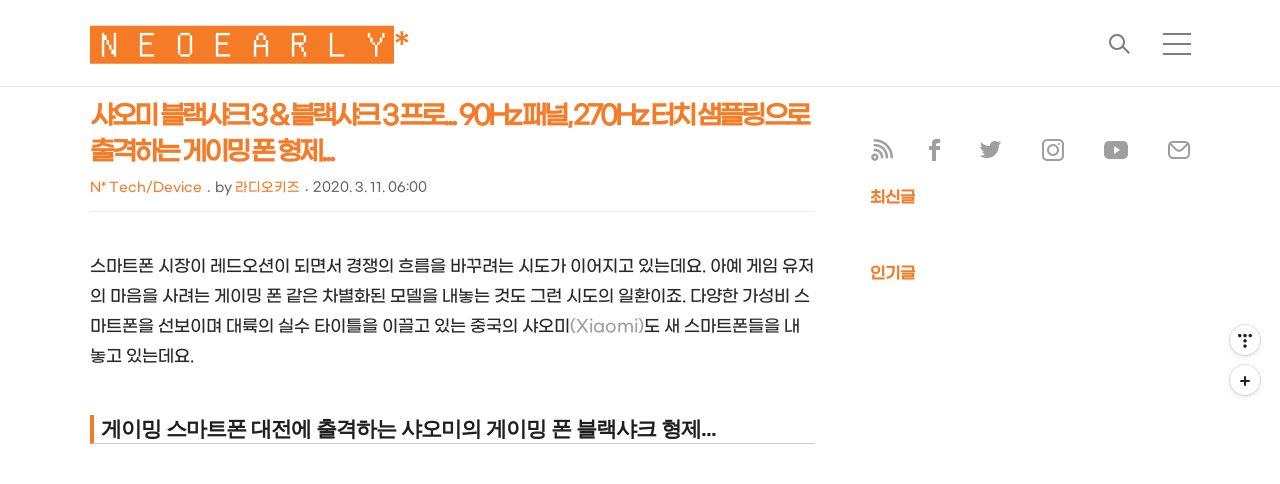

--- FILE ---
content_type: text/html;charset=UTF-8
request_url: https://its.tistory.com/2471588?category=10797
body_size: 110138
content:
<!DOCTYPE html>
<html lang="ko">
                                                                <head>
                <script type="text/javascript">if (!window.T) { window.T = {} }
window.T.config = {"TOP_SSL_URL":"https://www.tistory.com","PREVIEW":false,"ROLE":"guest","PREV_PAGE":"","NEXT_PAGE":"","BLOG":{"id":463,"name":"its","title":"🅽🅴🅾🅴🅰🆁🅻🆈*","isDormancy":false,"nickName":"라디오키즈","status":"open","profileStatus":"normal"},"NEED_COMMENT_LOGIN":false,"COMMENT_LOGIN_CONFIRM_MESSAGE":"","LOGIN_URL":"https://www.tistory.com/auth/login/?redirectUrl=https://its.tistory.com/2471588","DEFAULT_URL":"https://neoearly.net","USER":{"name":null,"homepage":null,"id":0,"profileImage":null},"SUBSCRIPTION":{"status":"none","isConnected":false,"isPending":false,"isWait":false,"isProcessing":false,"isNone":true},"IS_LOGIN":false,"HAS_BLOG":false,"IS_SUPPORT":false,"IS_SCRAPABLE":false,"TOP_URL":"http://www.tistory.com","JOIN_URL":"https://www.tistory.com/member/join","PHASE":"prod","ROLE_GROUP":"visitor"};
window.T.entryInfo = {"entryId":2471588,"isAuthor":false,"categoryId":10797,"categoryLabel":"N* Tech/Device"};
window.appInfo = {"domain":"tistory.com","topUrl":"https://www.tistory.com","loginUrl":"https://www.tistory.com/auth/login","logoutUrl":"https://www.tistory.com/auth/logout"};
window.initData = {};

window.TistoryBlog = {
    basePath: "",
    url: "https://neoearly.net",
    tistoryUrl: "https://its.tistory.com",
    manageUrl: "https://its.tistory.com/manage",
    token: "XBmy9PHNTKscO/lulxib8XHlCYUwrYKchHNFEt3pILaCHsQbd22feLt36usXv/ga"
};
var servicePath = "";
var blogURL = "";</script>

                
                
                        <!-- BusinessLicenseInfo - START -->
        
            <link href="https://tistory1.daumcdn.net/tistory_admin/userblog/userblog-7c7a62cfef2026f12ec313f0ebcc6daafb4361d7/static/plugin/BusinessLicenseInfo/style.css" rel="stylesheet" type="text/css"/>

            <script>function switchFold(entryId) {
    var businessLayer = document.getElementById("businessInfoLayer_" + entryId);

    if (businessLayer) {
        if (businessLayer.className.indexOf("unfold_license") > 0) {
            businessLayer.className = "business_license_layer";
        } else {
            businessLayer.className = "business_license_layer unfold_license";
        }
    }
}
</script>

        
        <!-- BusinessLicenseInfo - END -->
        <!-- GoogleAnalytics - START -->
        <script src="https://www.googletagmanager.com/gtag/js?id=G-9DR0L6TS7N" async="async"></script>
<script>window.dataLayer = window.dataLayer || [];
function gtag(){dataLayer.push(arguments);}
gtag('js', new Date());
gtag('config','G-9DR0L6TS7N', {
    cookie_domain: 'its.tistory.com',
    cookie_flags: 'max-age=0;domain=.tistory.com',
    cookie_expires: 7 * 24 * 60 * 60 // 7 days, in seconds
});</script>

        <!-- GoogleAnalytics - END -->

        <!-- MetaTag - START -->
        <meta name="google-site-verification" content="157r6KVuXlE7UvG3jB6txNCLCoWMomm5Fcqq1wiwA4E"/>
<meta name="google-site-verification" content="L9_H4H6KHov6h3t7rozjVqiL-p4Y4bG8nqhx_F2-Cb8"/>
<meta name="naver-site-verification" content="84c48522ebf9b9e36e6c898d6088b28576b1db2f"/>
<meta name="naver-site-verification" content="8a770442094e251c1787195e687b31ddf6343b07"/>
<meta name="naver-site-verification" content="49e8f1d5b556140c23c46133939c12502a966a93"/>
<meta name="naver-site-verification" content="38a8a540b382786800d10ad1fd2222887f1cd8e4"/>
<meta name="msvalidate.01" content="FA0D4C550EBDE4D957495C217C34B25B"/>
<meta name="msvalidate.01" content="B9E8DAF1359FEE50F4AB46870857145D"/>
        <!-- MetaTag - END -->

<!-- PreventCopyContents - START -->
<meta content="no" http-equiv="imagetoolbar"/>

<!-- PreventCopyContents - END -->

<!-- System - START -->

<!-- System - END -->

        <!-- GoogleSearchConsole - START -->
        
<!-- BEGIN GOOGLE_SITE_VERIFICATION -->
<meta name="google-site-verification" content="157r6KVuXlE7UvG3jB6txNCLCoWMomm5Fcqq1wiwA4E"/>
<!-- END GOOGLE_SITE_VERIFICATION -->

        <!-- GoogleSearchConsole - END -->

        <!-- TistoryProfileLayer - START -->
        <link href="https://tistory1.daumcdn.net/tistory_admin/userblog/userblog-7c7a62cfef2026f12ec313f0ebcc6daafb4361d7/static/plugin/TistoryProfileLayer/style.css" rel="stylesheet" type="text/css"/>
<script type="text/javascript" src="https://tistory1.daumcdn.net/tistory_admin/userblog/userblog-7c7a62cfef2026f12ec313f0ebcc6daafb4361d7/static/plugin/TistoryProfileLayer/script.js"></script>

        <!-- TistoryProfileLayer - END -->

                
                <meta http-equiv="X-UA-Compatible" content="IE=Edge">
<meta name="format-detection" content="telephone=no">
<script src="//t1.daumcdn.net/tistory_admin/lib/jquery/jquery-3.5.1.min.js" integrity="sha256-9/aliU8dGd2tb6OSsuzixeV4y/faTqgFtohetphbbj0=" crossorigin="anonymous"></script>
<script type="text/javascript" src="//t1.daumcdn.net/tiara/js/v1/tiara-1.2.0.min.js"></script><meta name="referrer" content="always"/>
<meta name="google-adsense-platform-account" content="ca-host-pub-9691043933427338"/>
<meta name="google-adsense-platform-domain" content="tistory.com"/>
<meta name="google-adsense-account" content="ca-pub-1551791779436180"/>
<meta name="description" content="스마트폰 시장이 레드오션이 되면서 경쟁의 흐름을 바꾸려는 시도가 이어지고 있는데요. 아예 게임 유저의 마음을 사려는 게이밍 폰 같은 차별화된 모델을 내놓는 것도 그런 시도의 일환이죠. 다양한 가성비 스마트폰을 선보이며 대륙의 실수 타이틀을 이끌고 있는 중국의 샤오미(Xiaomi)도 새 스마트폰들을 내놓고 있는데요. 게이밍 스마트폰 대전에 출격하는 샤오미의 게이밍 폰 블랙샤크 형제... 샤오미 게이밍 폰의 대표주자 블랙샤크가 블랙샤크 3(Black Shark 3)와 블랙샤크 3 프로(Black Shark 3 Pro)로 돌아왔습니다. 두 모델은 기본적인 스펙은 공유하고 있지만, 화면 크기나 배터리 용량에서 차이를 보이는데요. 일단 공통 사양으로는 퀄컴의 스냅드래곤 865 모바일 플랫폼, 8/12GB 램, 1.."/>
<meta property="og:type" content="article"/>
<meta property="og:url" content="https://neoearly.net/2471588"/>
<meta property="og.article.author" content="라디오키즈"/>
<meta property="og:site_name" content="🅽🅴🅾🅴🅰🆁🅻🆈*"/>
<meta property="og:title" content="샤오미 블랙샤크 3 &amp; 블랙샤크 3 프로... 90Hz 패널, 270Hz 터치 샘플링으로 출격하는 게이밍 폰 형제..."/>
<meta name="by" content="라디오키즈"/>
<meta property="og:description" content="스마트폰 시장이 레드오션이 되면서 경쟁의 흐름을 바꾸려는 시도가 이어지고 있는데요. 아예 게임 유저의 마음을 사려는 게이밍 폰 같은 차별화된 모델을 내놓는 것도 그런 시도의 일환이죠. 다양한 가성비 스마트폰을 선보이며 대륙의 실수 타이틀을 이끌고 있는 중국의 샤오미(Xiaomi)도 새 스마트폰들을 내놓고 있는데요. 게이밍 스마트폰 대전에 출격하는 샤오미의 게이밍 폰 블랙샤크 형제... 샤오미 게이밍 폰의 대표주자 블랙샤크가 블랙샤크 3(Black Shark 3)와 블랙샤크 3 프로(Black Shark 3 Pro)로 돌아왔습니다. 두 모델은 기본적인 스펙은 공유하고 있지만, 화면 크기나 배터리 용량에서 차이를 보이는데요. 일단 공통 사양으로는 퀄컴의 스냅드래곤 865 모바일 플랫폼, 8/12GB 램, 1.."/>
<meta property="og:image" content="https://img1.daumcdn.net/thumb/R800x0/?scode=mtistory2&fname=https%3A%2F%2Fblog.kakaocdn.net%2Fdna%2FriVqL%2FbtqCpRHhtZN%2FAAAAAAAAAAAAAAAAAAAAAEreJ7yEW3eN84a1v0OgTGwezJ7H2QhtcKgqwTu2MhSh%2Fimg.jpg%3Fcredential%3DyqXZFxpELC7KVnFOS48ylbz2pIh7yKj8%26expires%3D1769871599%26allow_ip%3D%26allow_referer%3D%26signature%3D9ASJaWzGJ0jahIdG19ch99xRGcU%253D"/>
<meta property="article:section" content="'모바일'"/>
<meta name="twitter:card" content="summary_large_image"/>
<meta name="twitter:site" content="@TISTORY"/>
<meta name="twitter:title" content="샤오미 블랙샤크 3 &amp; 블랙샤크 3 프로... 90Hz 패널, 270Hz 터치 샘플링으로 출격하는 게이밍 폰 형제..."/>
<meta name="twitter:description" content="스마트폰 시장이 레드오션이 되면서 경쟁의 흐름을 바꾸려는 시도가 이어지고 있는데요. 아예 게임 유저의 마음을 사려는 게이밍 폰 같은 차별화된 모델을 내놓는 것도 그런 시도의 일환이죠. 다양한 가성비 스마트폰을 선보이며 대륙의 실수 타이틀을 이끌고 있는 중국의 샤오미(Xiaomi)도 새 스마트폰들을 내놓고 있는데요. 게이밍 스마트폰 대전에 출격하는 샤오미의 게이밍 폰 블랙샤크 형제... 샤오미 게이밍 폰의 대표주자 블랙샤크가 블랙샤크 3(Black Shark 3)와 블랙샤크 3 프로(Black Shark 3 Pro)로 돌아왔습니다. 두 모델은 기본적인 스펙은 공유하고 있지만, 화면 크기나 배터리 용량에서 차이를 보이는데요. 일단 공통 사양으로는 퀄컴의 스냅드래곤 865 모바일 플랫폼, 8/12GB 램, 1.."/>
<meta property="twitter:image" content="https://img1.daumcdn.net/thumb/R800x0/?scode=mtistory2&fname=https%3A%2F%2Fblog.kakaocdn.net%2Fdna%2FriVqL%2FbtqCpRHhtZN%2FAAAAAAAAAAAAAAAAAAAAAEreJ7yEW3eN84a1v0OgTGwezJ7H2QhtcKgqwTu2MhSh%2Fimg.jpg%3Fcredential%3DyqXZFxpELC7KVnFOS48ylbz2pIh7yKj8%26expires%3D1769871599%26allow_ip%3D%26allow_referer%3D%26signature%3D9ASJaWzGJ0jahIdG19ch99xRGcU%253D"/>
<meta content="https://neoearly.net/2471588" property="dg:plink" content="https://neoearly.net/2471588"/>
<meta name="plink"/>
<meta name="title" content="샤오미 블랙샤크 3 &amp; 블랙샤크 3 프로... 90Hz 패널, 270Hz 터치 샘플링으로 출격하는 게이밍 폰 형제..."/>
<meta name="article:media_name" content="🅽🅴🅾🅴🅰🆁🅻🆈*"/>
<meta property="article:mobile_url" content="https://neoearly.net/m/2471588"/>
<meta property="article:pc_url" content="https://neoearly.net/2471588"/>
<meta property="article:mobile_view_url" content="https://its.tistory.com/m/2471588"/>
<meta property="article:pc_view_url" content="https://its.tistory.com/2471588"/>
<meta property="article:talk_channel_view_url" content="https://neoearly.net/m/2471588"/>
<meta property="article:pc_service_home" content="https://www.tistory.com"/>
<meta property="article:mobile_service_home" content="https://www.tistory.com/m"/>
<meta property="article:txid" content="463_2471588"/>
<meta property="article:published_time" content="2020-03-11T06:00:22+09:00"/>
<meta property="og:regDate" content="20200304110606"/>
<meta property="article:modified_time" content="2020-03-11T06:01:08+09:00"/>
<script type="module" src="https://tistory1.daumcdn.net/tistory_admin/userblog/userblog-7c7a62cfef2026f12ec313f0ebcc6daafb4361d7/static/pc/dist/index.js" defer=""></script>
<script type="text/javascript" src="https://tistory1.daumcdn.net/tistory_admin/userblog/userblog-7c7a62cfef2026f12ec313f0ebcc6daafb4361d7/static/pc/dist/index-legacy.js" defer="" nomodule="true"></script>
<script type="text/javascript" src="https://tistory1.daumcdn.net/tistory_admin/userblog/userblog-7c7a62cfef2026f12ec313f0ebcc6daafb4361d7/static/pc/dist/polyfills-legacy.js" defer="" nomodule="true"></script>
<link rel="stylesheet" type="text/css" href="https://t1.daumcdn.net/tistory_admin/www/style/font.css"/>
<link rel="stylesheet" type="text/css" href="https://tistory1.daumcdn.net/tistory_admin/userblog/userblog-7c7a62cfef2026f12ec313f0ebcc6daafb4361d7/static/style/content.css"/>
<link rel="stylesheet" type="text/css" href="https://tistory1.daumcdn.net/tistory_admin/userblog/userblog-7c7a62cfef2026f12ec313f0ebcc6daafb4361d7/static/pc/dist/index.css"/>
<link rel="stylesheet" type="text/css" href="https://tistory1.daumcdn.net/tistory_admin/userblog/userblog-7c7a62cfef2026f12ec313f0ebcc6daafb4361d7/static/style/uselessPMargin.css"/>
<script type="text/javascript">(function() {
    var tjQuery = jQuery.noConflict(true);
    window.tjQuery = tjQuery;
    window.orgjQuery = window.jQuery; window.jQuery = tjQuery;
    window.jQuery = window.orgjQuery; delete window.orgjQuery;
})()</script>
<script type="text/javascript" src="https://tistory1.daumcdn.net/tistory_admin/userblog/userblog-7c7a62cfef2026f12ec313f0ebcc6daafb4361d7/static/script/base.js"></script>
<script type="text/javascript" src="//developers.kakao.com/sdk/js/kakao.min.js"></script>

                	
<!--link href="https://fonts.googleapis.com/css?family=Nanum+Gothic" rel="stylesheet"--> 
    <title>샤오미 블랙샤크 3 &amp; 블랙샤크 3 프로... 90Hz 패널, 270Hz 터치 샘플링으로 출격하는 게이밍 폰 형제...</title>
    <meta name="title" content="샤오미 블랙샤크 3 &amp; 블랙샤크 3 프로... 90Hz 패널, 270Hz 터치 샘플링으로 출격하는 게이밍 폰 형제..." />
    <meta charset="utf-8" />
    <meta name="viewport" content="width=device-width, height=device-height, initial-scale=1, minimum-scale=1.0, maximum-scale=1.0" />
    <meta http-equiv="X-UA-Compatible" content="IE=edge, chrome=1" />

    <link rel="alternate" type="application/rss+xml" title="🅽🅴🅾🅴🅰🆁🅻🆈*" href="https://its.tistory.com/rss" />
    <!--link rel="shortcut icon" href="favicon.ico" /-->

    <link rel="stylesheet" href="https://tistory1.daumcdn.net/tistory/463/skin/images/webfonticon.css?_version_=1767101726" />
    <link rel="stylesheet" href="https://tistory1.daumcdn.net/tistory/463/skin/images/slick.css?_version_=1767101726" />
    <link rel="stylesheet" href="https://tistory1.daumcdn.net/tistory/463/skin/style.css?_version_=1767101726" />

    <script src="https://cdnjs.cloudflare.com/ajax/libs/jquery/1.12.4/jquery.js"></script>
    <script src="https://tistory1.daumcdn.net/tistory/463/skin/images/slick.js?_version_=1767101726"></script>
    <script src="https://tistory1.daumcdn.net/tistory/463/skin/images/iscroll.js?_version_=1767101726"></script>
    <script src="https://tistory1.daumcdn.net/tistory/463/skin/images/front.js?_version_=1767101726"></script>
    <script src="https://tistory1.daumcdn.net/tistory/463/skin/images/common.js?_version_=1767101726"></script>
	
<script>
  if (typeof history.pushState == "function") {
    var catagoryURL = location.href.replace(/\?category=([0-9]+)/gi, "");
    history.pushState(null, null, catagoryURL);
  }
</script>

<!-- Google tag (gtag.js) -->
<script async src="https://www.googletagmanager.com/gtag/js?id=G-98K8W3L8FW"></script>
<script>
  window.dataLayer = window.dataLayer || [];
  function gtag(){dataLayer.push(arguments);}
  gtag('js', new Date());

  gtag('config', 'G-98K8W3L8FW');
</script>

<!-- Clarity tracking code for https://neoearly.net/ -->
<script type="text/javascript">
    (function(c,l,a,r,i,t,y){
        c[a]=c[a]||function(){(c[a].q=c[a].q||[]).push(arguments)};
        t=l.createElement(r);t.async=1;t.src="https://www.clarity.ms/tag/"+i;
        y=l.getElementsByTagName(r)[0];y.parentNode.insertBefore(t,y);
    })(window, document, "clarity", "script", "c9kf78v3ol");
</script>

<!-- 이미지 지연로드 -->
<script>
document.addEventListener("DOMContentLoaded",()=>{let e=!1;const t=e=>{e.classList.contains("loaded")||(e.src=e.dataset.src,e.removeAttribute("data-src"),e.dataset.srcset&&(e.srcset=e.dataset.srcset,e.removeAttribute("data-srcset")),e.classList.add("loaded"))},s=e=>{e.dataset.src=e.src,e.dataset.src&&(e.dataset.srcset=e.srcset,e.removeAttribute("srcset")),e.src="https://tistory1.daumcdn.net/tistory/463/skin/images/blank.webp"};if("IntersectionObserver"in window){const e=new IntersectionObserver((e,s)=>{e.forEach(e=>{if(!e.isIntersecting)return;const r=e.target;t(r),s.unobserve(r)})},{root:null,rootMargin:"200px"});document.querySelectorAll(".imageblock img,.imagegridblock img").forEach(t=>{s(t),e.observe(t),t.classList.add("observing")})}else{const r=()=>{const{scrollY:e}=window;document.querySelectorAll(".imageblock img,.imagegridblock img").forEach(s=>{if(s.classList.contains("loaded"))return;const r=s.parentNode.offsetTop;r+s.offsetHeight>e&&e+window.innerHeight>r&&t(s)})};document.querySelectorAll(".imageblock img,.imagegridblock img").forEach(o=>{s(o),r(),window.addEventListener("scroll",()=>{e||(window.requestAnimationFrame(()=>{t(),e=!1}),e=!0)},{passive:!0})})}});
</script>
<!-- 이미지 지연로드 끝 -->

                
                
                <link rel="stylesheet" type="text/css" href="https://tistory1.daumcdn.net/tistory_admin/userblog/userblog-7c7a62cfef2026f12ec313f0ebcc6daafb4361d7/static/style/revenue.css"/>
<link rel="canonical" href="https://neoearly.net/2471588"/>

<!-- BEGIN STRUCTURED_DATA -->
<script type="application/ld+json">
    {"@context":"http://schema.org","@type":"BlogPosting","mainEntityOfPage":{"@id":"https://neoearly.net/2471588","name":null},"url":"https://neoearly.net/2471588","headline":"샤오미 블랙샤크 3 &amp; 블랙샤크 3 프로... 90Hz 패널, 270Hz 터치 샘플링으로 출격하는 게이밍 폰 형제...","description":"스마트폰 시장이 레드오션이 되면서 경쟁의 흐름을 바꾸려는 시도가 이어지고 있는데요. 아예 게임 유저의 마음을 사려는 게이밍 폰 같은 차별화된 모델을 내놓는 것도 그런 시도의 일환이죠. 다양한 가성비 스마트폰을 선보이며 대륙의 실수 타이틀을 이끌고 있는 중국의 샤오미(Xiaomi)도 새 스마트폰들을 내놓고 있는데요. 게이밍 스마트폰 대전에 출격하는 샤오미의 게이밍 폰 블랙샤크 형제... 샤오미 게이밍 폰의 대표주자 블랙샤크가 블랙샤크 3(Black Shark 3)와 블랙샤크 3 프로(Black Shark 3 Pro)로 돌아왔습니다. 두 모델은 기본적인 스펙은 공유하고 있지만, 화면 크기나 배터리 용량에서 차이를 보이는데요. 일단 공통 사양으로는 퀄컴의 스냅드래곤 865 모바일 플랫폼, 8/12GB 램, 1..","author":{"@type":"Person","name":"라디오키즈","logo":null},"image":{"@type":"ImageObject","url":"https://img1.daumcdn.net/thumb/R800x0/?scode=mtistory2&fname=https%3A%2F%2Fblog.kakaocdn.net%2Fdna%2FriVqL%2FbtqCpRHhtZN%2FAAAAAAAAAAAAAAAAAAAAAEreJ7yEW3eN84a1v0OgTGwezJ7H2QhtcKgqwTu2MhSh%2Fimg.jpg%3Fcredential%3DyqXZFxpELC7KVnFOS48ylbz2pIh7yKj8%26expires%3D1769871599%26allow_ip%3D%26allow_referer%3D%26signature%3D9ASJaWzGJ0jahIdG19ch99xRGcU%253D","width":"800px","height":"800px"},"datePublished":"2020-03-11T06:00:22+09:00","dateModified":"2020-03-11T06:01:08+09:00","publisher":{"@type":"Organization","name":"TISTORY","logo":{"@type":"ImageObject","url":"https://t1.daumcdn.net/tistory_admin/static/images/openGraph/opengraph.png","width":"800px","height":"800px"}}}
</script>
<!-- END STRUCTURED_DATA -->
<link rel="stylesheet" type="text/css" href="https://tistory1.daumcdn.net/tistory_admin/userblog/userblog-7c7a62cfef2026f12ec313f0ebcc6daafb4361d7/static/style/dialog.css"/>
<link rel="stylesheet" type="text/css" href="//t1.daumcdn.net/tistory_admin/www/style/top/font.css"/>
<link rel="stylesheet" type="text/css" href="https://tistory1.daumcdn.net/tistory_admin/userblog/userblog-7c7a62cfef2026f12ec313f0ebcc6daafb4361d7/static/style/postBtn.css"/>
<link rel="stylesheet" type="text/css" href="https://tistory1.daumcdn.net/tistory_admin/userblog/userblog-7c7a62cfef2026f12ec313f0ebcc6daafb4361d7/static/style/tistory.css"/>
<script type="text/javascript" src="https://tistory1.daumcdn.net/tistory_admin/userblog/userblog-7c7a62cfef2026f12ec313f0ebcc6daafb4361d7/static/script/common.js"></script>

                
                </head>

                                                <body id="tt-body-page" class="theme_red">
                
                
                
	
    <!-- theme -->
    
<!-- 프로그레스바 시작 -->
<div id="mybar"></div>
<script>function myBar(){var a=(document.body.scrollTop||document.documentElement.scrollTop)/(document.documentElement.scrollHeight-document.documentElement.clientHeight)*100;document.getElementById("mybar").style.width=a+"%"}window.onscroll=function(){myBar()};</script>
<!-- 프로그레스바 끝 -->

        <div id="container">
            <div id="header" class="header">
                <div class="inner_header">
                    <div class="box_header">
                        <h1 class="logo">
                            <a href="https://neoearly.net/" title="🅽🅴🅾🅴🅰🆁🅻🆈*" class="link_logo">
                                
                                
                                    🅽🅴🅾🅴🅰🆁🅻🆈*
                                
                            </a>
                        </h1>
                        <div class="btn_box">
													<!-- GNB -->
                            <button type="button" class="btn_util btn_search" title="검색"><span class="blind">검색</span></button>
                            <button type="button" class="btn_util btn_menu" title="메뉴"><span class="blind">메뉴</span></button>
                        </div>
                    </div>
                    <!-- fixed menu only detail -->
                    <div class="box_header box_fix_header">
                        <h2 class="blind">고정 헤더 영역</h2>
                        <div class="area_menu">
                            <a href="#" title="페이지 뒤로가기" class="btn_util link_back">
                                <span class="box_svg">
                                    <svg xmlns="https://www.w3.org/2000/svg" width="15" height="26" viewBox="0 0 15 26"
                                        class="img_svg">
                                        <defs>
                                            <path id="mainSlideArrowLeft" d="M12 20L25 7l1.4 1.4L14.8 20l11.6 11.6L25 33z"></path>
                                        </defs>
                                        <g fill="none" fill-rule="evenodd" transform="translate(-13 -5)">
                                            <path d="M0 0h40v40H0z"></path>
                                            <mask id="mainSlideArrowLeftMask" fill="#fff">
                                                <use xmlns:xlink="https://www.w3.org/1999/xlink" xlink:href="#mainSlideArrowLeft"></use>
                                            </mask>
                                            <g fill="#fff" fill-opacity="1" mask="url(#mainSlideArrowLeftMask)" class="svg_bg">
                                                <path d="M0 0h40v40H0z"></path>
                                            </g>
                                        </g>
                                    </svg>
                                </span>
                            </a>
													  <div class="box_fix_tit">
                                <span class="blind">글 제목</span>
                                <p class="txt_fix_tit"></p>
                            </div>
                            <button type="button" class="btn_util btn_menu" title="메뉴"><span class="blind">메뉴</span></button>
                        </div>
                        <div class="area_util">
                            <div class="inner_area_util">
                                <button type="button" class="util_like">
                                    <span class="blind">좋아요</span>
                                    <i class="icon_font icon-favorite-o"></i>
                                    <span class="txt_count">-</span>
                                </button>
                                <div class="box_util">
                                    <button type="button" class="util_comment">
                                        <span class="blind">댓글달기</span>
                                        <i class="icon_font icon-chat-o"></i>
                                        <span class="txt_count">-</span>
                                    </button>
                         <button type="button" class="util_share">
                                        <span class="blind">공유하기</span>
                                        <i class="icon_font icon-share-alt-o"></i>
                           </button>
                                </div>
                            </div>
                        </div>
                    </div>
                </div>
            </div> <!-- header close -->

            <div class="ly_area nav" style="display:none">
                <div class="inner_ly_area">
                    <div class="ly_header">
                        <h2 class="blind">메뉴 레이어</h2>
                        <div class="ly_logo">
                            <a href="https://neoearly.net/" title="🅽🅴🅾🅴🅰🆁🅻🆈*" class="link_logo">
                                
                                
                                    🅽🅴🅾🅴🅰🆁🅻🆈*
                                
                            </a>
                        </div>
                        <button type="button" title="레이어 닫기" class="btn_menu_close btn_ly_close">

                        </button>
                    </div> <!-- ly_header -->
                    <h3 class="blind">메뉴 리스트</h3>
                    <div class="tistory_support_menus">
                        <ul>
  <li class="t_menu_home first"><a href="/" target="">홈</a></li>
  <li class="t_menu_link_1"><a href="https://neoearly.net/notice" target="">공지사항</a></li>
  <li class="t_menu_guestbook last"><a href="/guestbook" target="">방명록</a></li>
</ul>
                        <ul class="tt_category"><li class=""><a href="/category" class="link_tit"> 모든 글 보기 <span class="c_cnt">(13580)</span> <img alt="N" src="https://tistory1.daumcdn.net/tistory_admin/blogs/image/category/new_ico_1.gif" style="vertical-align:middle;padding-left:2px;"/></a>
  <ul class="category_list"><li class=""><a href="/category/N*%20Tech" class="link_item"> N* Tech <span class="c_cnt">(8490)</span> <img alt="N" src="https://tistory1.daumcdn.net/tistory_admin/blogs/image/category/new_ico_1.gif" style="vertical-align:middle;padding-left:2px;"/></a>
  <ul class="sub_category_list"><li class=""><a href="/category/N*%20Tech/Device" class="link_sub_item"> Device <span class="c_cnt">(5589)</span> <img alt="N" src="https://tistory1.daumcdn.net/tistory_admin/blogs/image/category/new_ico_1.gif" style="vertical-align:middle;padding-left:2px;"/></a></li>
<li class=""><a href="/category/N*%20Tech/IT%20Service" class="link_sub_item"> IT Service <span class="c_cnt">(1347)</span> </a></li>
<li class=""><a href="/category/N*%20Tech/Science" class="link_sub_item"> Science <span class="c_cnt">(702)</span> </a></li>
<li class=""><a href="/category/N*%20Tech/ECO" class="link_sub_item"> ECO <span class="c_cnt">(298)</span> <img alt="N" src="https://tistory1.daumcdn.net/tistory_admin/blogs/image/category/new_ico_1.gif" style="vertical-align:middle;padding-left:2px;"/></a></li>
<li class=""><a href="/category/N*%20Tech/Mobility" class="link_sub_item"> Mobility <span class="c_cnt">(540)</span> <img alt="N" src="https://tistory1.daumcdn.net/tistory_admin/blogs/image/category/new_ico_1.gif" style="vertical-align:middle;padding-left:2px;"/></a></li>
</ul>
</li>
<li class=""><a href="/category/N*%20Culture" class="link_item"> N* Culture <span class="c_cnt">(2728)</span> </a>
  <ul class="sub_category_list"><li class=""><a href="/category/N*%20Culture/Ani%20%7C%20Comics" class="link_sub_item"> Ani | Comics <span class="c_cnt">(88)</span> </a></li>
<li class=""><a href="/category/N*%20Culture/Design" class="link_sub_item"> Design <span class="c_cnt">(1442)</span> </a></li>
<li class=""><a href="/category/N*%20Culture/Hobby" class="link_sub_item"> Hobby <span class="c_cnt">(106)</span> </a></li>
<li class=""><a href="/category/N*%20Culture/Game" class="link_sub_item"> Game <span class="c_cnt">(357)</span> </a></li>
<li class=""><a href="/category/N*%20Culture/Movie" class="link_sub_item"> Movie <span class="c_cnt">(371)</span> </a></li>
<li class=""><a href="/category/N*%20Culture/Music" class="link_sub_item"> Music <span class="c_cnt">(160)</span> </a></li>
<li class=""><a href="/category/N*%20Culture/TV" class="link_sub_item"> TV <span class="c_cnt">(146)</span> </a></li>
</ul>
</li>
<li class=""><a href="/category/N*%20Life" class="link_item"> N* Life <span class="c_cnt">(1658)</span> <img alt="N" src="https://tistory1.daumcdn.net/tistory_admin/blogs/image/category/new_ico_1.gif" style="vertical-align:middle;padding-left:2px;"/></a>
  <ul class="sub_category_list"><li class=""><a href="/category/N*%20Life/Gourmet" class="link_sub_item"> Gourmet <span class="c_cnt">(437)</span> </a></li>
<li class=""><a href="/category/N*%20Life/Health" class="link_sub_item"> Health <span class="c_cnt">(232)</span> </a></li>
<li class=""><a href="/category/N*%20Life/Travel" class="link_sub_item"> Travel <span class="c_cnt">(334)</span> </a></li>
</ul>
</li>
<li class=""><a href="/category/N*%20Kidz" class="link_item"> N* Kidz <span class="c_cnt">(690)</span> </a>
  <ul class="sub_category_list"><li class=""><a href="/category/N*%20Kidz/AudioLog" class="link_sub_item"> AudioLog <span class="c_cnt">(73)</span> </a></li>
<li class=""><a href="/category/N*%20Kidz/Etc." class="link_sub_item"> Etc. <span class="c_cnt">(364)</span> </a></li>
</ul>
</li>
</ul>
</li>
</ul>

										</div>
                    <div class="box_home">
										</div>

<div class="SB_Spacer" style="height:1.3em;"></div>
<!-- SNS -->											
													<div class="area_sns">
                            
                                <a href="https://neoearly.net/rss" target="_blank" title="RSS" class="link_sns link_facebook">
                                    <img src="https://tistory1.daumcdn.net/tistory/463/skin/images/ico_rss.webp" alt="RSS">
                                </a>
                            &nbsp;
                            
                                <a href="https://www.facebook.com/Radiokidz"  target="_blank" title="facebook" class="link_sns link_facebook">
                                    <img src="https://tistory1.daumcdn.net/tistory/463/skin/images/ico_facebook.webp" alt="페이스북">
                                </a>
                            &nbsp;
                            
                                <a href="https://twitter.com/Radiokidz"  target="_blank" title="twitter" class="link_sns link_twitter">
                                    <img src="https://tistory1.daumcdn.net/tistory/463/skin/images/ico_twitter.webp" alt="트위터">
                                </a>
                            &nbsp;
                            
                                <a href="https://www.instagram.com/radiokidz" target="_blank" title="instagram" class="link_sns link_instagram">
                                    <img src="https://tistory1.daumcdn.net/tistory/463/skin/images/ico_instagram.webp" alt="인스타그램">
                                </a>
                            &nbsp;
                            
                                <a href="https://www.youtube.com/channel/UCGVWbrt_0zqLsyoB3v52UwA" target="_blank" title="youtube" class="link_sns link_youtube">
                                    <img src="https://tistory1.daumcdn.net/tistory/463/skin/images/ico_youtube.webp" alt="유투브">
                                </a>
                            &nbsp;
                            
                                <a href="mailto:radiokidz@daum.net" target="_blank" title="mail" class="link_sns link_email">
                                    <img src="https://tistory1.daumcdn.net/tistory/463/skin/images/ico_mail.webp" alt="메일">
                                </a>
                            
                        </div>
<!-- SNS 끝 -->											
                    <ul class="list_category">
                    </ul>
						      
							</div>
							
            </div> <!-- nav -->
            <div class="ly_area search_area" style="display:none">
                <div class="inner_ly_area">
                    <div class="ly_header">
                        <h2 class="blind">검색 레이어</h2>
                        <div class="ly_logo">
                            <a href="https://neoearly.net/" title="🅽🅴🅾🅴🅰🆁🅻🆈*" class="link_logo">
                                
                                
                                    🅽🅴🅾🅴🅰🆁🅻🆈*
                                
                            </a>
                        </div>
                        <button type="button" title="레이어 닫기" class="btn_menu_close btn_ly_close">
                            <span class="box_svg">
                                <svg xmlns="https://www.w3.org/2000/svg" width="28" height="28" viewBox="0 0 28 28"
                                    class="img_svg">
                                    <defs>
                                        <path id="searchCloseSvg" d="M33.4 8L32 6.6l-12 12-12-12L6.6 8l12 12-12 12L8 33.4l12-12 12 12 1.4-1.4-12-12z" />
                                    </defs>
                                </svg>
														
                            </span>
                        </button>
                    </div> <!-- ly_header -->
                    <h3 class="blind">검색 영역</h3>
                    <form action="" method="get">
                        <legend><span class="blind">컨텐츠 검색</span></legend>
                        <div class="box_form">
                            
                                <input type="text" name="search" title="검색어 입력" placeholder="검색어 입력.."
                                    value="" class="inp_search" onkeypress="if (event.keyCode == 13) { try {
    window.location.href = '/search' + '/' + looseURIEncode(document.getElementsByName('search')[0].value);
    document.getElementsByName('search')[0].value = '';
    return false;
} catch (e) {} }">
                            
                            <button type="button" title="검색어 삭제" class="btn_search_del">
                                <svg xmlns="https://www.w3.org/2000/svg" width="36" height="36" viewBox="0 0 36 36"
                                    class="img_svg">
                                    <defs>
                                        <path id="textDelBtnSvg" d="M20 2C10.059 2 2 10.059 2 20s8.059 18 18 18 18-8.059 18-18S29.941 2 20 2zm8 24.6L26.6 28 20 21.4 13.4 28 12 26.6l6.6-6.6-6.6-6.6 1.4-1.4 6.6 6.6 6.6-6.6 1.4 1.4-6.6 6.6 6.6 6.6z" />
                                    </defs>
                                    <g fill="none" fill-rule="evenodd" transform="translate(-2 -2)">
                                        <path d="M0 0h40v40H0z" />
                                        <mask id="textDelBtnSvgMask" fill="#fff">
                                            <use xlink:href="#textDelBtnSvg" />
                                        </mask>
                                        <g fill="#000" fill-opacity="1" mask="url(#textDelBtnSvgMask)" class="svg_bg">
                                            <path d="M0 0h40v40H0z" />
                                        </g>
                                    </g>
                                </svg>
                            </button>
                        </div>
                    </form>																		
                </div>
            </div> <!-- search_area -->

            <div class="wrap_content">
                
            </div>
            

            <!-- sub page -->
            <div class="wrap_content wrap_detail_content">
                                
                    
                    <!-- 메인 페이지에서 목록 표현 -->
		                    
                    <!-- // 메인 페이지에서 목록 표현 -->
									
                    <!-- 치환자 <s_article_rep> 적용 -->
                    
                        <div id="content_permallink_article" class="content sub_content sub_detail">
                            <div class="inner_content">
                                <div class="section_area detail_area">							
                                    <h2 class="blind">상세 컨텐츠</h2>
                                    <!-- 글제목 -->
                                    <div class="box_article_tit">
                                        <h3 class="blind">본문 제목</h3>
                                        <p class="txt_sub_tit">샤오미 블랙샤크 3 &amp; 블랙샤크 3 프로... 90Hz 패널, 270Hz 터치 샘플링으로 출격하는 게이밍 폰 형제...</p>
                                        <div class="sub_tit_info">

																					<span class="category"> <span class="txt_style"><a href="/category/N*%20Tech/Device">N* Tech/Device</a></span></span>
                                            <!-- <p class="info_meta"> -->
                                                <span class="name">by <span class="txt_style"><a href="mailto:radiokidz@daum.net">라디오키즈</a></span></span>																                                     <span class="date">2020. 3. 11. 06:00</span>
                                            </p>																			
                                            
                                        </div>
                                    </div>
                                    <!-- //글제목 -->
                                    <!-- 본문 -->
                                    <div class="box_article">
                                        <h3 class="blind">본문</h3>
                                        <div class="article_cont">
                                            <!-- 본문 내용 (치환자 적용 영역) -->
                                            <div class="article_util">
                                                <!--button type="button" class="util_like">
                                                    <span class="blind">좋아요</span>
                                                    <i class="icon_font icon-favorite-o"></i>
                                                    <!-- 좋아요 클릭 시 쿨래스 변경 빈하트 class="icon-favorite-o", 채움 하트 class="icon-favorite" -->
                                                    <!--span class="txt_count">-</span>
                                                </button-->
                                                <div class="box_util">
                                                    <!-- 댓글 달기 버튼 링크 이슈 있음 by osh -->
                                                    <!--button type="button" class="util_comment" href="">
                                                        <span class="blind">댓글달기</span>
                                                        <i class="icon_font icon-chat-o"></i>
                                                        <span class="txt_count"></span>
                                                    </button-->
<div class="SB_Spacer" style="height:0.8em;"></div>		
																							</div>																					</div>

<!--center><a href="https://www.nec.go.kr/site/vt/main.do" target="_blank"><img src="https://tistory1.daumcdn.net/tistory/463/skin/images/vote2024.webp" border="0"></a></center-->

                                            
                    <!-- System - START -->
        <div class="revenue_unit_wrap">
  <div class="revenue_unit_item adsense responsive">
    <div class="revenue_unit_info">반응형</div>
    <script src="//pagead2.googlesyndication.com/pagead/js/adsbygoogle.js" async="async"></script>
    <ins class="adsbygoogle" style="display: block;" data-ad-host="ca-host-pub-9691043933427338" data-ad-client="ca-pub-1551791779436180" data-ad-format="auto"></ins>
    <script>(adsbygoogle = window.adsbygoogle || []).push({});</script>
  </div>
</div>
        <!-- System - END -->

            <div class="tt_article_useless_p_margin contents_style"><p><span>스마트폰 시장이 레드오션이 되면서 경쟁의 흐름을 바꾸려는 시도가 이어지고 있는데요. 아예 게임 유저의 마음을 사려는 게이밍 폰 같은 차별화된 모델을 내놓는 것도 그런 시도의 일환이죠. 다양한 가성비 스마트폰을 선보이며 대륙의 실수 타이틀을 이끌고 있는 중국의 샤오미<span style="color: #9d9d9d;">(Xiaomi)</span>도 새 스마트폰들을 내놓고 있는데요. </span></p>
<p>&nbsp;</p>
<div>
<h4 style="margin-top: 10pt; margin-right: 0pt; margin-bottom: 5px; padding: 0pt 0pt 0pt 7px; font-size: 1.1em; line-height: normal; border-bottom: 1px solid #cccccc; color: #1f1f1f; font-stretch: normal; font-family: 'malgun Gothic', dotum, sans-serif; border-left: 4px solid #f57b26; letter-spacing: -1px;"><b><span style="margin: 0px; padding: 0px;"><span style="margin: 0px; padding: 0px; font-size: 1.1em;"><span style="margin: 0px; padding: 0px; font-size: 1.1em; font-family: '맑은 고딕', sans-serif;">게이밍 스마트폰 대전에 출격하는 샤오미의 게이밍 폰 블랙샤크 형제...</span></span></span></b></h4>
</div>
<p>&nbsp;</p>
<center>
<div class="video-container"><iframe src="https://www.youtube.com/embed/aANd_MbAcl4" width="1390" height="791" frameborder="" allowfullscreen="true"></iframe></div>
</center>
<p>&nbsp;</p>
<center>
<div class="video-container"><iframe src="https://www.youtube.com/embed/dXRlDJy2WpY" width="1390" height="791" frameborder="" allowfullscreen="true"></iframe></div>
</center>
<p><br /><span>샤오미 게이밍 폰의 대표주자 블랙샤크가 <b>블랙샤크 3<span style="color: #9d9d9d;">(Black Shark 3)</span></b>와 <b>블랙샤크 3 프로<span style="color: #9d9d9d;">(Black Shark 3 Pro)</span></b>로 돌아왔습니다. 두 모델은 기본적인 스펙은 공유하고 있지만, 화면 크기나 배터리 용량에서 차이를 보이는데요. 일단 공통 사양으로는 퀄컴의 스냅드래곤 865 모바일 플랫폼, 8/12GB 램, 128/256GB 저장 공간, 전면 2,000만<span style="color: #9d9d9d;">(F/2.2)</span> 화소/후면 6,400만<span style="color: #9d9d9d;">(F/1.8)</span>+1,300만<span style="color: #9d9d9d;">(F/2.3, 초광각)</span>+500만<span style="color: #9d9d9d;">(F/2.2, 심도)</span> 화소 트리플 카메라, 와이파이 6, 블루투스 5.0, 3.5mm 이어폰 잭, 마그네틱 충전 단자<span style="color: #9d9d9d;">(18W 고속 충전)</span>, 안드로이드 10 등인데요.</span></p>
<p>&nbsp;</p>
<center>
<script src="//pagead2.googlesyndication.com/pagead/js/adsbygoogle.js"></script>
<ins class="adsbygoogle" style="display: block; text-align: center;" data-ad-layout="in-article" data-ad-format="fluid" data-ad-client="ca-pub-1551791779436180" data-ad-slot="7108119479"></ins>
<script>
     (adsbygoogle = window.adsbygoogle || []).push({});
</script>
</center>
<p>&nbsp;</p>
<p><figure class="imageblock alignCenter" data-filename="71002_03_black-shark-3-gaming-phone-90hz-display-12gb-ram-liquid-cooling-5g_full.jpg" data-origin-width="1013" data-origin-height="675"><span data-url="https://blog.kakaocdn.net/dna/riVqL/btqCpRHhtZN/AAAAAAAAAAAAAAAAAAAAAEreJ7yEW3eN84a1v0OgTGwezJ7H2QhtcKgqwTu2MhSh/img.jpg?credential=yqXZFxpELC7KVnFOS48ylbz2pIh7yKj8&expires=1769871599&allow_ip=&allow_referer=&signature=9ASJaWzGJ0jahIdG19ch99xRGcU%3D" data-phocus="https://blog.kakaocdn.net/dna/riVqL/btqCpRHhtZN/AAAAAAAAAAAAAAAAAAAAAEreJ7yEW3eN84a1v0OgTGwezJ7H2QhtcKgqwTu2MhSh/img.jpg?credential=yqXZFxpELC7KVnFOS48ylbz2pIh7yKj8&expires=1769871599&allow_ip=&allow_referer=&signature=9ASJaWzGJ0jahIdG19ch99xRGcU%3D"><img src="https://blog.kakaocdn.net/dna/riVqL/btqCpRHhtZN/AAAAAAAAAAAAAAAAAAAAAEreJ7yEW3eN84a1v0OgTGwezJ7H2QhtcKgqwTu2MhSh/img.jpg?credential=yqXZFxpELC7KVnFOS48ylbz2pIh7yKj8&expires=1769871599&allow_ip=&allow_referer=&signature=9ASJaWzGJ0jahIdG19ch99xRGcU%3D" srcset="https://img1.daumcdn.net/thumb/R1280x0/?scode=mtistory2&fname=https%3A%2F%2Fblog.kakaocdn.net%2Fdna%2FriVqL%2FbtqCpRHhtZN%2FAAAAAAAAAAAAAAAAAAAAAEreJ7yEW3eN84a1v0OgTGwezJ7H2QhtcKgqwTu2MhSh%2Fimg.jpg%3Fcredential%3DyqXZFxpELC7KVnFOS48ylbz2pIh7yKj8%26expires%3D1769871599%26allow_ip%3D%26allow_referer%3D%26signature%3D9ASJaWzGJ0jahIdG19ch99xRGcU%253D" data-filename="71002_03_black-shark-3-gaming-phone-90hz-display-12gb-ram-liquid-cooling-5g_full.jpg" data-origin-width="1013" data-origin-height="675" onerror="this.onerror=null; this.src='//t1.daumcdn.net/tistory_admin/static/images/no-image-v1.png'; this.srcset='//t1.daumcdn.net/tistory_admin/static/images/no-image-v1.png';"/></span></figure>
<figure class="imageblock alignCenter" data-filename="Black_Shark_3_Pro_all_color_models.jpg" data-origin-width="1200" data-origin-height="800"><span data-url="https://blog.kakaocdn.net/dna/d1auM9/btqCpQO3pnb/AAAAAAAAAAAAAAAAAAAAAKwjtYLKg0K30bOKvLcIEzwhTr6fL7VM6guqkzPnUWGU/img.jpg?credential=yqXZFxpELC7KVnFOS48ylbz2pIh7yKj8&expires=1769871599&allow_ip=&allow_referer=&signature=WIZbX7zj2ckQSKuAdR5cmahf0L4%3D" data-phocus="https://blog.kakaocdn.net/dna/d1auM9/btqCpQO3pnb/AAAAAAAAAAAAAAAAAAAAAKwjtYLKg0K30bOKvLcIEzwhTr6fL7VM6guqkzPnUWGU/img.jpg?credential=yqXZFxpELC7KVnFOS48ylbz2pIh7yKj8&expires=1769871599&allow_ip=&allow_referer=&signature=WIZbX7zj2ckQSKuAdR5cmahf0L4%3D"><img src="https://blog.kakaocdn.net/dna/d1auM9/btqCpQO3pnb/AAAAAAAAAAAAAAAAAAAAAKwjtYLKg0K30bOKvLcIEzwhTr6fL7VM6guqkzPnUWGU/img.jpg?credential=yqXZFxpELC7KVnFOS48ylbz2pIh7yKj8&expires=1769871599&allow_ip=&allow_referer=&signature=WIZbX7zj2ckQSKuAdR5cmahf0L4%3D" srcset="https://img1.daumcdn.net/thumb/R1280x0/?scode=mtistory2&fname=https%3A%2F%2Fblog.kakaocdn.net%2Fdna%2Fd1auM9%2FbtqCpQO3pnb%2FAAAAAAAAAAAAAAAAAAAAAKwjtYLKg0K30bOKvLcIEzwhTr6fL7VM6guqkzPnUWGU%2Fimg.jpg%3Fcredential%3DyqXZFxpELC7KVnFOS48ylbz2pIh7yKj8%26expires%3D1769871599%26allow_ip%3D%26allow_referer%3D%26signature%3DWIZbX7zj2ckQSKuAdR5cmahf0L4%253D" data-filename="Black_Shark_3_Pro_all_color_models.jpg" data-origin-width="1200" data-origin-height="800" onerror="this.onerror=null; this.src='//t1.daumcdn.net/tistory_admin/static/images/no-image-v1.png'; this.srcset='//t1.daumcdn.net/tistory_admin/static/images/no-image-v1.png';"/></span></figure>
<figure class="imageblock alignCenter" data-filename="Xiaomi-Black-Shark-3-Pro-NoypiGeeks-5742.jpg" data-origin-width="1013" data-origin-height="675"><span data-url="https://blog.kakaocdn.net/dna/Iu62q/btqCqODrukG/AAAAAAAAAAAAAAAAAAAAAMs3xo7zcubsDOE5VL0bqp1TH7fsnrMCcWlvvqVjQHd9/img.jpg?credential=yqXZFxpELC7KVnFOS48ylbz2pIh7yKj8&expires=1769871599&allow_ip=&allow_referer=&signature=QxyRaUX%2FnnMRAlZsqD%2F7Hu2nwRE%3D" data-phocus="https://blog.kakaocdn.net/dna/Iu62q/btqCqODrukG/AAAAAAAAAAAAAAAAAAAAAMs3xo7zcubsDOE5VL0bqp1TH7fsnrMCcWlvvqVjQHd9/img.jpg?credential=yqXZFxpELC7KVnFOS48ylbz2pIh7yKj8&expires=1769871599&allow_ip=&allow_referer=&signature=QxyRaUX%2FnnMRAlZsqD%2F7Hu2nwRE%3D"><img src="https://blog.kakaocdn.net/dna/Iu62q/btqCqODrukG/AAAAAAAAAAAAAAAAAAAAAMs3xo7zcubsDOE5VL0bqp1TH7fsnrMCcWlvvqVjQHd9/img.jpg?credential=yqXZFxpELC7KVnFOS48ylbz2pIh7yKj8&expires=1769871599&allow_ip=&allow_referer=&signature=QxyRaUX%2FnnMRAlZsqD%2F7Hu2nwRE%3D" srcset="https://img1.daumcdn.net/thumb/R1280x0/?scode=mtistory2&fname=https%3A%2F%2Fblog.kakaocdn.net%2Fdna%2FIu62q%2FbtqCqODrukG%2FAAAAAAAAAAAAAAAAAAAAAMs3xo7zcubsDOE5VL0bqp1TH7fsnrMCcWlvvqVjQHd9%2Fimg.jpg%3Fcredential%3DyqXZFxpELC7KVnFOS48ylbz2pIh7yKj8%26expires%3D1769871599%26allow_ip%3D%26allow_referer%3D%26signature%3DQxyRaUX%252FnnMRAlZsqD%252F7Hu2nwRE%253D" data-filename="Xiaomi-Black-Shark-3-Pro-NoypiGeeks-5742.jpg" data-origin-width="1013" data-origin-height="675" onerror="this.onerror=null; this.src='//t1.daumcdn.net/tistory_admin/static/images/no-image-v1.png'; this.srcset='//t1.daumcdn.net/tistory_admin/static/images/no-image-v1.png';"/></span></figure>
<figure class="imageblock alignCenter" data-filename="blackshark-3.jpg" data-origin-width="1200" data-origin-height="800"><span data-url="https://blog.kakaocdn.net/dna/b3T7vF/btqCrObVkQ1/AAAAAAAAAAAAAAAAAAAAAGBh37EWNaNQrhuyXPbY0ImJVDrsNhmTxuUg-cW66xOo/img.jpg?credential=yqXZFxpELC7KVnFOS48ylbz2pIh7yKj8&expires=1769871599&allow_ip=&allow_referer=&signature=GnBij0Ejn43nJ0mTI67J44aeCoA%3D" data-phocus="https://blog.kakaocdn.net/dna/b3T7vF/btqCrObVkQ1/AAAAAAAAAAAAAAAAAAAAAGBh37EWNaNQrhuyXPbY0ImJVDrsNhmTxuUg-cW66xOo/img.jpg?credential=yqXZFxpELC7KVnFOS48ylbz2pIh7yKj8&expires=1769871599&allow_ip=&allow_referer=&signature=GnBij0Ejn43nJ0mTI67J44aeCoA%3D"><img src="https://blog.kakaocdn.net/dna/b3T7vF/btqCrObVkQ1/AAAAAAAAAAAAAAAAAAAAAGBh37EWNaNQrhuyXPbY0ImJVDrsNhmTxuUg-cW66xOo/img.jpg?credential=yqXZFxpELC7KVnFOS48ylbz2pIh7yKj8&expires=1769871599&allow_ip=&allow_referer=&signature=GnBij0Ejn43nJ0mTI67J44aeCoA%3D" srcset="https://img1.daumcdn.net/thumb/R1280x0/?scode=mtistory2&fname=https%3A%2F%2Fblog.kakaocdn.net%2Fdna%2Fb3T7vF%2FbtqCrObVkQ1%2FAAAAAAAAAAAAAAAAAAAAAGBh37EWNaNQrhuyXPbY0ImJVDrsNhmTxuUg-cW66xOo%2Fimg.jpg%3Fcredential%3DyqXZFxpELC7KVnFOS48ylbz2pIh7yKj8%26expires%3D1769871599%26allow_ip%3D%26allow_referer%3D%26signature%3DGnBij0Ejn43nJ0mTI67J44aeCoA%253D" data-filename="blackshark-3.jpg" data-origin-width="1200" data-origin-height="800" onerror="this.onerror=null; this.src='//t1.daumcdn.net/tistory_admin/static/images/no-image-v1.png'; this.srcset='//t1.daumcdn.net/tistory_admin/static/images/no-image-v1.png';"/></span></figure>
<figure class="imageblock alignCenter" data-filename="black-shark-3-image-3jpg1583259851.jpg" data-origin-width="1518" data-origin-height="1012"><span data-url="https://blog.kakaocdn.net/dna/b3hN0R/btqCpPCGFH1/AAAAAAAAAAAAAAAAAAAAAKflhMxkJ3IhRTuUSnH0JR5hJEs9RriVoudzfo3Dqk7j/img.jpg?credential=yqXZFxpELC7KVnFOS48ylbz2pIh7yKj8&expires=1769871599&allow_ip=&allow_referer=&signature=6b3437A%2BW1%2B9MFPkb9GExDNUNhc%3D" data-phocus="https://blog.kakaocdn.net/dna/b3hN0R/btqCpPCGFH1/AAAAAAAAAAAAAAAAAAAAAKflhMxkJ3IhRTuUSnH0JR5hJEs9RriVoudzfo3Dqk7j/img.jpg?credential=yqXZFxpELC7KVnFOS48ylbz2pIh7yKj8&expires=1769871599&allow_ip=&allow_referer=&signature=6b3437A%2BW1%2B9MFPkb9GExDNUNhc%3D"><img src="https://blog.kakaocdn.net/dna/b3hN0R/btqCpPCGFH1/AAAAAAAAAAAAAAAAAAAAAKflhMxkJ3IhRTuUSnH0JR5hJEs9RriVoudzfo3Dqk7j/img.jpg?credential=yqXZFxpELC7KVnFOS48ylbz2pIh7yKj8&expires=1769871599&allow_ip=&allow_referer=&signature=6b3437A%2BW1%2B9MFPkb9GExDNUNhc%3D" srcset="https://img1.daumcdn.net/thumb/R1280x0/?scode=mtistory2&fname=https%3A%2F%2Fblog.kakaocdn.net%2Fdna%2Fb3hN0R%2FbtqCpPCGFH1%2FAAAAAAAAAAAAAAAAAAAAAKflhMxkJ3IhRTuUSnH0JR5hJEs9RriVoudzfo3Dqk7j%2Fimg.jpg%3Fcredential%3DyqXZFxpELC7KVnFOS48ylbz2pIh7yKj8%26expires%3D1769871599%26allow_ip%3D%26allow_referer%3D%26signature%3D6b3437A%252BW1%252B9MFPkb9GExDNUNhc%253D" data-filename="black-shark-3-image-3jpg1583259851.jpg" data-origin-width="1518" data-origin-height="1012" onerror="this.onerror=null; this.src='//t1.daumcdn.net/tistory_admin/static/images/no-image-v1.png'; this.srcset='//t1.daumcdn.net/tistory_admin/static/images/no-image-v1.png';"/></span></figure>
</p>
<p><br /><span>블랙샤크 3는 6.67인치 풀 HD+<span style="color: #9d9d9d;">(1080 x 2400)</span> AMOLED 터치 스크린과 4,720mAh 배터리를 블랙샤크 3 프로는 7.1인치 QHD+<span style="color: #9d9d9d;">(1440 x 3120)</span> AMOLED 터치 스크린과 5,000mAh 배터리를 탑재했더군요. 그만큼 덩치 차이가 나겠지만, 둘 다 디스플레이는 90Hz를 지원하고 65W 급속 충전을 지원하고 현존 세계 최고인 270Hz 터치 샘플링 레이트를 지원한다고 합니다. 거기에 블랙샤크가 지켜온 게이밍 스마트폰의 아이덴티티가 녹아든 디자인을 하고 있는데요. 본체 후면에 특이한 마그네틱 단자를 달아 장시간 게임을 할 때도 전원 공급을 좀 더 쉽게 받을 수 있도록 했고, 프로 모델에는 L, R 버튼이 물리 버튼 형태로 적용되어 있더군요. </span></p>
<p>&nbsp;</p>
<center>
<script src="//pagead2.googlesyndication.com/pagead/js/adsbygoogle.js"></script>
<ins class="adsbygoogle" style="display: block; text-align: center;" data-ad-layout="in-article" data-ad-format="fluid" data-ad-client="ca-pub-1551791779436180" data-ad-slot="7108119479"></ins>
<script>
     (adsbygoogle = window.adsbygoogle || []).push({});
</script>
</center>
<p>&nbsp;</p>
<p><figure class="imageblock alignCenter" data-filename="dims.jpg" data-origin-width="1499" data-origin-height="999"><span data-url="https://blog.kakaocdn.net/dna/p5U9w/btqCuZqcwqS/AAAAAAAAAAAAAAAAAAAAABPPey065cMnwrZU5Kyoo97WHYqzloqKe_ZAz7bv1yYQ/img.jpg?credential=yqXZFxpELC7KVnFOS48ylbz2pIh7yKj8&expires=1769871599&allow_ip=&allow_referer=&signature=By3lHW9mOQPaOOYU5Ef70nYRezM%3D" data-phocus="https://blog.kakaocdn.net/dna/p5U9w/btqCuZqcwqS/AAAAAAAAAAAAAAAAAAAAABPPey065cMnwrZU5Kyoo97WHYqzloqKe_ZAz7bv1yYQ/img.jpg?credential=yqXZFxpELC7KVnFOS48ylbz2pIh7yKj8&expires=1769871599&allow_ip=&allow_referer=&signature=By3lHW9mOQPaOOYU5Ef70nYRezM%3D"><img src="https://blog.kakaocdn.net/dna/p5U9w/btqCuZqcwqS/AAAAAAAAAAAAAAAAAAAAABPPey065cMnwrZU5Kyoo97WHYqzloqKe_ZAz7bv1yYQ/img.jpg?credential=yqXZFxpELC7KVnFOS48ylbz2pIh7yKj8&expires=1769871599&allow_ip=&allow_referer=&signature=By3lHW9mOQPaOOYU5Ef70nYRezM%3D" srcset="https://img1.daumcdn.net/thumb/R1280x0/?scode=mtistory2&fname=https%3A%2F%2Fblog.kakaocdn.net%2Fdna%2Fp5U9w%2FbtqCuZqcwqS%2FAAAAAAAAAAAAAAAAAAAAABPPey065cMnwrZU5Kyoo97WHYqzloqKe_ZAz7bv1yYQ%2Fimg.jpg%3Fcredential%3DyqXZFxpELC7KVnFOS48ylbz2pIh7yKj8%26expires%3D1769871599%26allow_ip%3D%26allow_referer%3D%26signature%3DBy3lHW9mOQPaOOYU5Ef70nYRezM%253D" data-filename="dims.jpg" data-origin-width="1499" data-origin-height="999" onerror="this.onerror=null; this.src='//t1.daumcdn.net/tistory_admin/static/images/no-image-v1.png'; this.srcset='//t1.daumcdn.net/tistory_admin/static/images/no-image-v1.png';"/></span></figure>
<figure class="imageblock alignCenter" data-filename="1366_2000.jpg" data-origin-width="1366" data-origin-height="911"><span data-url="https://blog.kakaocdn.net/dna/TOXzZ/btqCtW8pQzh/AAAAAAAAAAAAAAAAAAAAAH95dgJyi863k64lHP7dY6zsL5wDmjBk5NrfayHebE25/img.jpg?credential=yqXZFxpELC7KVnFOS48ylbz2pIh7yKj8&expires=1769871599&allow_ip=&allow_referer=&signature=setj%2BGFHxPmE8sQRjLW%2BPSXv8bI%3D" data-phocus="https://blog.kakaocdn.net/dna/TOXzZ/btqCtW8pQzh/AAAAAAAAAAAAAAAAAAAAAH95dgJyi863k64lHP7dY6zsL5wDmjBk5NrfayHebE25/img.jpg?credential=yqXZFxpELC7KVnFOS48ylbz2pIh7yKj8&expires=1769871599&allow_ip=&allow_referer=&signature=setj%2BGFHxPmE8sQRjLW%2BPSXv8bI%3D"><img src="https://blog.kakaocdn.net/dna/TOXzZ/btqCtW8pQzh/AAAAAAAAAAAAAAAAAAAAAH95dgJyi863k64lHP7dY6zsL5wDmjBk5NrfayHebE25/img.jpg?credential=yqXZFxpELC7KVnFOS48ylbz2pIh7yKj8&expires=1769871599&allow_ip=&allow_referer=&signature=setj%2BGFHxPmE8sQRjLW%2BPSXv8bI%3D" srcset="https://img1.daumcdn.net/thumb/R1280x0/?scode=mtistory2&fname=https%3A%2F%2Fblog.kakaocdn.net%2Fdna%2FTOXzZ%2FbtqCtW8pQzh%2FAAAAAAAAAAAAAAAAAAAAAH95dgJyi863k64lHP7dY6zsL5wDmjBk5NrfayHebE25%2Fimg.jpg%3Fcredential%3DyqXZFxpELC7KVnFOS48ylbz2pIh7yKj8%26expires%3D1769871599%26allow_ip%3D%26allow_referer%3D%26signature%3Dsetj%252BGFHxPmE8sQRjLW%252BPSXv8bI%253D" data-filename="1366_2000.jpg" data-origin-width="1366" data-origin-height="911" onerror="this.onerror=null; this.src='//t1.daumcdn.net/tistory_admin/static/images/no-image-v1.png'; this.srcset='//t1.daumcdn.net/tistory_admin/static/images/no-image-v1.png';"/></span></figure>
<figure class="imageblock alignCenter" data-filename="68418ffbly1gcbzpkc4u4j20t10lsdgq-1024x768.jpg" data-origin-width="1024" data-origin-height="683"><span data-url="https://blog.kakaocdn.net/dna/K57fR/btqCtXsDISB/AAAAAAAAAAAAAAAAAAAAABCjqF2AhpCfyGUlwRDiG2rb0DkFJF_J6U95iKH9hrtC/img.jpg?credential=yqXZFxpELC7KVnFOS48ylbz2pIh7yKj8&expires=1769871599&allow_ip=&allow_referer=&signature=lVMMUKrcbBG7SDnf8ylLWevLWOI%3D" data-phocus="https://blog.kakaocdn.net/dna/K57fR/btqCtXsDISB/AAAAAAAAAAAAAAAAAAAAABCjqF2AhpCfyGUlwRDiG2rb0DkFJF_J6U95iKH9hrtC/img.jpg?credential=yqXZFxpELC7KVnFOS48ylbz2pIh7yKj8&expires=1769871599&allow_ip=&allow_referer=&signature=lVMMUKrcbBG7SDnf8ylLWevLWOI%3D"><img src="https://blog.kakaocdn.net/dna/K57fR/btqCtXsDISB/AAAAAAAAAAAAAAAAAAAAABCjqF2AhpCfyGUlwRDiG2rb0DkFJF_J6U95iKH9hrtC/img.jpg?credential=yqXZFxpELC7KVnFOS48ylbz2pIh7yKj8&expires=1769871599&allow_ip=&allow_referer=&signature=lVMMUKrcbBG7SDnf8ylLWevLWOI%3D" srcset="https://img1.daumcdn.net/thumb/R1280x0/?scode=mtistory2&fname=https%3A%2F%2Fblog.kakaocdn.net%2Fdna%2FK57fR%2FbtqCtXsDISB%2FAAAAAAAAAAAAAAAAAAAAABCjqF2AhpCfyGUlwRDiG2rb0DkFJF_J6U95iKH9hrtC%2Fimg.jpg%3Fcredential%3DyqXZFxpELC7KVnFOS48ylbz2pIh7yKj8%26expires%3D1769871599%26allow_ip%3D%26allow_referer%3D%26signature%3DlVMMUKrcbBG7SDnf8ylLWevLWOI%253D" data-filename="68418ffbly1gcbzpkc4u4j20t10lsdgq-1024x768.jpg" data-origin-width="1024" data-origin-height="683" onerror="this.onerror=null; this.src='//t1.daumcdn.net/tistory_admin/static/images/no-image-v1.png'; this.srcset='//t1.daumcdn.net/tistory_admin/static/images/no-image-v1.png';"/></span></figure>
<figure class="imageblock alignCenter" data-filename="Xiaomi-Black-Shark-3-źr&amp;oacute;dło-Xiaomi.jpg" data-origin-width="1115" data-origin-height="743"><span data-url="https://blog.kakaocdn.net/dna/pE9Bq/btqCu0il8Ak/AAAAAAAAAAAAAAAAAAAAAHwHzE3PgHnJD6AUZ43-SH4sXOBA4ccblKvsUhCMPs9j/img.jpg?credential=yqXZFxpELC7KVnFOS48ylbz2pIh7yKj8&expires=1769871599&allow_ip=&allow_referer=&signature=uDKZKL0c0snL5Ipzg6W%2BC6eDwlQ%3D" data-phocus="https://blog.kakaocdn.net/dna/pE9Bq/btqCu0il8Ak/AAAAAAAAAAAAAAAAAAAAAHwHzE3PgHnJD6AUZ43-SH4sXOBA4ccblKvsUhCMPs9j/img.jpg?credential=yqXZFxpELC7KVnFOS48ylbz2pIh7yKj8&expires=1769871599&allow_ip=&allow_referer=&signature=uDKZKL0c0snL5Ipzg6W%2BC6eDwlQ%3D"><img src="https://blog.kakaocdn.net/dna/pE9Bq/btqCu0il8Ak/AAAAAAAAAAAAAAAAAAAAAHwHzE3PgHnJD6AUZ43-SH4sXOBA4ccblKvsUhCMPs9j/img.jpg?credential=yqXZFxpELC7KVnFOS48ylbz2pIh7yKj8&expires=1769871599&allow_ip=&allow_referer=&signature=uDKZKL0c0snL5Ipzg6W%2BC6eDwlQ%3D" srcset="https://img1.daumcdn.net/thumb/R1280x0/?scode=mtistory2&fname=https%3A%2F%2Fblog.kakaocdn.net%2Fdna%2FpE9Bq%2FbtqCu0il8Ak%2FAAAAAAAAAAAAAAAAAAAAAHwHzE3PgHnJD6AUZ43-SH4sXOBA4ccblKvsUhCMPs9j%2Fimg.jpg%3Fcredential%3DyqXZFxpELC7KVnFOS48ylbz2pIh7yKj8%26expires%3D1769871599%26allow_ip%3D%26allow_referer%3D%26signature%3DuDKZKL0c0snL5Ipzg6W%252BC6eDwlQ%253D" data-filename="Xiaomi-Black-Shark-3-źr&oacute;dło-Xiaomi.jpg" data-origin-width="1115" data-origin-height="743" onerror="this.onerror=null; this.src='//t1.daumcdn.net/tistory_admin/static/images/no-image-v1.png'; this.srcset='//t1.daumcdn.net/tistory_admin/static/images/no-image-v1.png';"/></span></figure>
<figure class="imageblock alignCenter" data-filename="Black-Shark-3-3.png" data-origin-width="1080" data-origin-height="720"><span data-url="https://blog.kakaocdn.net/dna/4MTk3/btqCqN5AQhL/AAAAAAAAAAAAAAAAAAAAAEUfmXsMJCotkzbo_X2dw3bywhD8A-E1dAj11xbO3v-d/img.png?credential=yqXZFxpELC7KVnFOS48ylbz2pIh7yKj8&expires=1769871599&allow_ip=&allow_referer=&signature=NFsO%2FVnPJY%2FMrA7xrj82HXcodFo%3D" data-phocus="https://blog.kakaocdn.net/dna/4MTk3/btqCqN5AQhL/AAAAAAAAAAAAAAAAAAAAAEUfmXsMJCotkzbo_X2dw3bywhD8A-E1dAj11xbO3v-d/img.png?credential=yqXZFxpELC7KVnFOS48ylbz2pIh7yKj8&expires=1769871599&allow_ip=&allow_referer=&signature=NFsO%2FVnPJY%2FMrA7xrj82HXcodFo%3D"><img src="https://blog.kakaocdn.net/dna/4MTk3/btqCqN5AQhL/AAAAAAAAAAAAAAAAAAAAAEUfmXsMJCotkzbo_X2dw3bywhD8A-E1dAj11xbO3v-d/img.png?credential=yqXZFxpELC7KVnFOS48ylbz2pIh7yKj8&expires=1769871599&allow_ip=&allow_referer=&signature=NFsO%2FVnPJY%2FMrA7xrj82HXcodFo%3D" srcset="https://img1.daumcdn.net/thumb/R1280x0/?scode=mtistory2&fname=https%3A%2F%2Fblog.kakaocdn.net%2Fdna%2F4MTk3%2FbtqCqN5AQhL%2FAAAAAAAAAAAAAAAAAAAAAEUfmXsMJCotkzbo_X2dw3bywhD8A-E1dAj11xbO3v-d%2Fimg.png%3Fcredential%3DyqXZFxpELC7KVnFOS48ylbz2pIh7yKj8%26expires%3D1769871599%26allow_ip%3D%26allow_referer%3D%26signature%3DNFsO%252FVnPJY%252FMrA7xrj82HXcodFo%253D" data-filename="Black-Shark-3-3.png" data-origin-width="1080" data-origin-height="720" onerror="this.onerror=null; this.src='//t1.daumcdn.net/tistory_admin/static/images/no-image-v1.png'; this.srcset='//t1.daumcdn.net/tistory_admin/static/images/no-image-v1.png';"/></span></figure>
</p>
<p><br /><span>게임 특화 모델다운 특징이긴 한데 가격이 꽤 마음에 들더라고요. 스냅드래곤 865를 사용한 5G 스마트폰 치곤 저렴하거든요. 예컨대 블랙샤크 3는 8GB+128GB 모델이 3,499위안<span style="color: #9d9d9d;">(60만 원 정도)</span>부터 블랙샤크 3 프로는 8GB+256GB 모델이 4,699위안<span style="color: #9d9d9d;">(81만 원 정도)</span>부터 램과 저장 공간에 따라 다른 가격으로 출시된다는데 이번에도 국내에 정식 출시가 될지는 모르겠지만, 게이밍 폰을 향한 샤오미 블랙샤크의 차별화 시도는 계속될 것 같네요.</span></p>
<p>&nbsp;</p>
<center>
<script src="//pagead2.googlesyndication.com/pagead/js/adsbygoogle.js"></script>
<ins class="adsbygoogle" style="display: block; text-align: center;" data-ad-layout="in-article" data-ad-format="fluid" data-ad-client="ca-pub-1551791779436180" data-ad-slot="7108119479"></ins>
<script>
     (adsbygoogle = window.adsbygoogle || []).push({});
</script>
</center>
<p>&nbsp;</p>
<p><figure class="imageblock alignCenter" data-filename="Black-Shark-3-2.jpg" data-origin-width="1121" data-origin-height="747"><span data-url="https://blog.kakaocdn.net/dna/B8Zda/btqCsGEIiS0/AAAAAAAAAAAAAAAAAAAAAOVStodkC_evxN1zdOWHxpOSzr24mAEGK79Fl5Ycg7QB/img.jpg?credential=yqXZFxpELC7KVnFOS48ylbz2pIh7yKj8&expires=1769871599&allow_ip=&allow_referer=&signature=eSVhsL%2ByDXv1QXE74iwRp5LswNg%3D" data-phocus="https://blog.kakaocdn.net/dna/B8Zda/btqCsGEIiS0/AAAAAAAAAAAAAAAAAAAAAOVStodkC_evxN1zdOWHxpOSzr24mAEGK79Fl5Ycg7QB/img.jpg?credential=yqXZFxpELC7KVnFOS48ylbz2pIh7yKj8&expires=1769871599&allow_ip=&allow_referer=&signature=eSVhsL%2ByDXv1QXE74iwRp5LswNg%3D"><img src="https://blog.kakaocdn.net/dna/B8Zda/btqCsGEIiS0/AAAAAAAAAAAAAAAAAAAAAOVStodkC_evxN1zdOWHxpOSzr24mAEGK79Fl5Ycg7QB/img.jpg?credential=yqXZFxpELC7KVnFOS48ylbz2pIh7yKj8&expires=1769871599&allow_ip=&allow_referer=&signature=eSVhsL%2ByDXv1QXE74iwRp5LswNg%3D" srcset="https://img1.daumcdn.net/thumb/R1280x0/?scode=mtistory2&fname=https%3A%2F%2Fblog.kakaocdn.net%2Fdna%2FB8Zda%2FbtqCsGEIiS0%2FAAAAAAAAAAAAAAAAAAAAAOVStodkC_evxN1zdOWHxpOSzr24mAEGK79Fl5Ycg7QB%2Fimg.jpg%3Fcredential%3DyqXZFxpELC7KVnFOS48ylbz2pIh7yKj8%26expires%3D1769871599%26allow_ip%3D%26allow_referer%3D%26signature%3DeSVhsL%252ByDXv1QXE74iwRp5LswNg%253D" data-filename="Black-Shark-3-2.jpg" data-origin-width="1121" data-origin-height="747" onerror="this.onerror=null; this.src='//t1.daumcdn.net/tistory_admin/static/images/no-image-v1.png'; this.srcset='//t1.daumcdn.net/tistory_admin/static/images/no-image-v1.png';"/></span></figure>
<figure class="imageblock alignCenter" data-filename="Black-Shark-3-image-2.jpg" data-origin-width="1493" data-origin-height="995"><span data-url="https://blog.kakaocdn.net/dna/346bw/btqCxPApUpW/AAAAAAAAAAAAAAAAAAAAAH389eDmb5_chnRaAs5eDdW0IJ3L0qau2MMZY6aGt8z7/img.jpg?credential=yqXZFxpELC7KVnFOS48ylbz2pIh7yKj8&expires=1769871599&allow_ip=&allow_referer=&signature=%2F6ZVst47ufolVPryDv091IRBmSQ%3D" data-phocus="https://blog.kakaocdn.net/dna/346bw/btqCxPApUpW/AAAAAAAAAAAAAAAAAAAAAH389eDmb5_chnRaAs5eDdW0IJ3L0qau2MMZY6aGt8z7/img.jpg?credential=yqXZFxpELC7KVnFOS48ylbz2pIh7yKj8&expires=1769871599&allow_ip=&allow_referer=&signature=%2F6ZVst47ufolVPryDv091IRBmSQ%3D"><img src="https://blog.kakaocdn.net/dna/346bw/btqCxPApUpW/AAAAAAAAAAAAAAAAAAAAAH389eDmb5_chnRaAs5eDdW0IJ3L0qau2MMZY6aGt8z7/img.jpg?credential=yqXZFxpELC7KVnFOS48ylbz2pIh7yKj8&expires=1769871599&allow_ip=&allow_referer=&signature=%2F6ZVst47ufolVPryDv091IRBmSQ%3D" srcset="https://img1.daumcdn.net/thumb/R1280x0/?scode=mtistory2&fname=https%3A%2F%2Fblog.kakaocdn.net%2Fdna%2F346bw%2FbtqCxPApUpW%2FAAAAAAAAAAAAAAAAAAAAAH389eDmb5_chnRaAs5eDdW0IJ3L0qau2MMZY6aGt8z7%2Fimg.jpg%3Fcredential%3DyqXZFxpELC7KVnFOS48ylbz2pIh7yKj8%26expires%3D1769871599%26allow_ip%3D%26allow_referer%3D%26signature%3D%252F6ZVst47ufolVPryDv091IRBmSQ%253D" data-filename="Black-Shark-3-image-2.jpg" data-origin-width="1493" data-origin-height="995" onerror="this.onerror=null; this.src='//t1.daumcdn.net/tistory_admin/static/images/no-image-v1.png'; this.srcset='//t1.daumcdn.net/tistory_admin/static/images/no-image-v1.png';"/></span></figure>
<figure class="imageblock alignCenter" data-filename="Black-Shark-3-image-4.jpg" data-origin-width="1518" data-origin-height="1012"><span data-url="https://blog.kakaocdn.net/dna/bxrpRn/btqCrPIGZB9/AAAAAAAAAAAAAAAAAAAAAHYvBKluJQzkPhti2ZPVhWJl295OYg4EBbHsLvlbpbH8/img.jpg?credential=yqXZFxpELC7KVnFOS48ylbz2pIh7yKj8&expires=1769871599&allow_ip=&allow_referer=&signature=jKAi2UBwRelQkB%2FuQUkjvM3YskI%3D" data-phocus="https://blog.kakaocdn.net/dna/bxrpRn/btqCrPIGZB9/AAAAAAAAAAAAAAAAAAAAAHYvBKluJQzkPhti2ZPVhWJl295OYg4EBbHsLvlbpbH8/img.jpg?credential=yqXZFxpELC7KVnFOS48ylbz2pIh7yKj8&expires=1769871599&allow_ip=&allow_referer=&signature=jKAi2UBwRelQkB%2FuQUkjvM3YskI%3D"><img src="https://blog.kakaocdn.net/dna/bxrpRn/btqCrPIGZB9/AAAAAAAAAAAAAAAAAAAAAHYvBKluJQzkPhti2ZPVhWJl295OYg4EBbHsLvlbpbH8/img.jpg?credential=yqXZFxpELC7KVnFOS48ylbz2pIh7yKj8&expires=1769871599&allow_ip=&allow_referer=&signature=jKAi2UBwRelQkB%2FuQUkjvM3YskI%3D" srcset="https://img1.daumcdn.net/thumb/R1280x0/?scode=mtistory2&fname=https%3A%2F%2Fblog.kakaocdn.net%2Fdna%2FbxrpRn%2FbtqCrPIGZB9%2FAAAAAAAAAAAAAAAAAAAAAHYvBKluJQzkPhti2ZPVhWJl295OYg4EBbHsLvlbpbH8%2Fimg.jpg%3Fcredential%3DyqXZFxpELC7KVnFOS48ylbz2pIh7yKj8%26expires%3D1769871599%26allow_ip%3D%26allow_referer%3D%26signature%3DjKAi2UBwRelQkB%252FuQUkjvM3YskI%253D" data-filename="Black-Shark-3-image-4.jpg" data-origin-width="1518" data-origin-height="1012" onerror="this.onerror=null; this.src='//t1.daumcdn.net/tistory_admin/static/images/no-image-v1.png'; this.srcset='//t1.daumcdn.net/tistory_admin/static/images/no-image-v1.png';"/></span></figure>
<figure class="imageblock alignCenter" data-filename="Black-Shark-3-Pro-image-1.jpg" data-origin-width="1518" data-origin-height="1012"><span data-url="https://blog.kakaocdn.net/dna/V1jxV/btqCqNxOMiV/AAAAAAAAAAAAAAAAAAAAAEKItiiCaUlXT_MAz-rOr2Irxrvj23D3FAdn47CcEIML/img.jpg?credential=yqXZFxpELC7KVnFOS48ylbz2pIh7yKj8&expires=1769871599&allow_ip=&allow_referer=&signature=BgLZaOVXT0oUFNWnjV4hJBdtw4E%3D" data-phocus="https://blog.kakaocdn.net/dna/V1jxV/btqCqNxOMiV/AAAAAAAAAAAAAAAAAAAAAEKItiiCaUlXT_MAz-rOr2Irxrvj23D3FAdn47CcEIML/img.jpg?credential=yqXZFxpELC7KVnFOS48ylbz2pIh7yKj8&expires=1769871599&allow_ip=&allow_referer=&signature=BgLZaOVXT0oUFNWnjV4hJBdtw4E%3D"><img src="https://blog.kakaocdn.net/dna/V1jxV/btqCqNxOMiV/AAAAAAAAAAAAAAAAAAAAAEKItiiCaUlXT_MAz-rOr2Irxrvj23D3FAdn47CcEIML/img.jpg?credential=yqXZFxpELC7KVnFOS48ylbz2pIh7yKj8&expires=1769871599&allow_ip=&allow_referer=&signature=BgLZaOVXT0oUFNWnjV4hJBdtw4E%3D" srcset="https://img1.daumcdn.net/thumb/R1280x0/?scode=mtistory2&fname=https%3A%2F%2Fblog.kakaocdn.net%2Fdna%2FV1jxV%2FbtqCqNxOMiV%2FAAAAAAAAAAAAAAAAAAAAAEKItiiCaUlXT_MAz-rOr2Irxrvj23D3FAdn47CcEIML%2Fimg.jpg%3Fcredential%3DyqXZFxpELC7KVnFOS48ylbz2pIh7yKj8%26expires%3D1769871599%26allow_ip%3D%26allow_referer%3D%26signature%3DBgLZaOVXT0oUFNWnjV4hJBdtw4E%253D" data-filename="Black-Shark-3-Pro-image-1.jpg" data-origin-width="1518" data-origin-height="1012" onerror="this.onerror=null; this.src='//t1.daumcdn.net/tistory_admin/static/images/no-image-v1.png'; this.srcset='//t1.daumcdn.net/tistory_admin/static/images/no-image-v1.png';"/></span></figure>
<figure class="imageblock alignCenter" data-filename="Black-Shark-3-Pro-image-6.jpg" data-origin-width="1518" data-origin-height="1012"><span data-url="https://blog.kakaocdn.net/dna/d4XzmA/btqCxQMQ8pY/AAAAAAAAAAAAAAAAAAAAAI7BFD3hQCr3fD1CIQPa0VADgUUICbQgOO0zXh_NvtZ7/img.jpg?credential=yqXZFxpELC7KVnFOS48ylbz2pIh7yKj8&expires=1769871599&allow_ip=&allow_referer=&signature=zPzfxKdSX8lnZ4BqRfpkB9qSQ4U%3D" data-phocus="https://blog.kakaocdn.net/dna/d4XzmA/btqCxQMQ8pY/AAAAAAAAAAAAAAAAAAAAAI7BFD3hQCr3fD1CIQPa0VADgUUICbQgOO0zXh_NvtZ7/img.jpg?credential=yqXZFxpELC7KVnFOS48ylbz2pIh7yKj8&expires=1769871599&allow_ip=&allow_referer=&signature=zPzfxKdSX8lnZ4BqRfpkB9qSQ4U%3D"><img src="https://blog.kakaocdn.net/dna/d4XzmA/btqCxQMQ8pY/AAAAAAAAAAAAAAAAAAAAAI7BFD3hQCr3fD1CIQPa0VADgUUICbQgOO0zXh_NvtZ7/img.jpg?credential=yqXZFxpELC7KVnFOS48ylbz2pIh7yKj8&expires=1769871599&allow_ip=&allow_referer=&signature=zPzfxKdSX8lnZ4BqRfpkB9qSQ4U%3D" srcset="https://img1.daumcdn.net/thumb/R1280x0/?scode=mtistory2&fname=https%3A%2F%2Fblog.kakaocdn.net%2Fdna%2Fd4XzmA%2FbtqCxQMQ8pY%2FAAAAAAAAAAAAAAAAAAAAAI7BFD3hQCr3fD1CIQPa0VADgUUICbQgOO0zXh_NvtZ7%2Fimg.jpg%3Fcredential%3DyqXZFxpELC7KVnFOS48ylbz2pIh7yKj8%26expires%3D1769871599%26allow_ip%3D%26allow_referer%3D%26signature%3DzPzfxKdSX8lnZ4BqRfpkB9qSQ4U%253D" data-filename="Black-Shark-3-Pro-image-6.jpg" data-origin-width="1518" data-origin-height="1012" onerror="this.onerror=null; this.src='//t1.daumcdn.net/tistory_admin/static/images/no-image-v1.png'; this.srcset='//t1.daumcdn.net/tistory_admin/static/images/no-image-v1.png';"/></span></figure>
</p>
<hr contenteditable="false" data-ke-type="horizontalRule" data-ke-style="style2" />
<figure id="og_1583330657343" contenteditable="false" data-ke-type="opengraph" data-og-type="article" data-og-title="Xiaomi's Black Shark 3 Pro gaming phone has pop-up shoulder buttons" data-og-description="The Black Shark 3 gaming phones support fast charging and come with three rear-facing cameras." data-og-host="www.engadget.com" data-og-source-url="https://www.engadget.com/2020/03/03/xiaomi-black-shark-3-pro-gaming-phone/" data-og-url="https://www.engadget.com/2020/03/03/xiaomi-black-shark-3-pro-gaming-phone/" data-og-image="https://blog.kakaocdn.net/dna/d3fvMA/hyE9sDcgbo/AAAAAAAAAAAAAAAAAAAAAFD88ICRtLPm6RmjdxVaCxhwZwUFwlUqyaLDH5xs02dW/img.jpg?credential=yqXZFxpELC7KVnFOS48ylbz2pIh7yKj8&expires=1769871599&allow_ip=&allow_referer=&signature=BQjKE%2F1qYvuJuts1zZjPUGhFUeU%3D"><a href="https://www.engadget.com/2020/03/03/xiaomi-black-shark-3-pro-gaming-phone/" target="_blank" rel="noopener" data-source-url="https://www.engadget.com/2020/03/03/xiaomi-black-shark-3-pro-gaming-phone/">
<div class="og-image" style="background-image: url('https://blog.kakaocdn.net/dna/d3fvMA/hyE9sDcgbo/AAAAAAAAAAAAAAAAAAAAAFD88ICRtLPm6RmjdxVaCxhwZwUFwlUqyaLDH5xs02dW/img.jpg?credential=yqXZFxpELC7KVnFOS48ylbz2pIh7yKj8&expires=1769871599&allow_ip=&allow_referer=&signature=BQjKE%2F1qYvuJuts1zZjPUGhFUeU%3D');">&nbsp;</div>
<div class="og-text">
<p class="og-title">Xiaomi's Black Shark 3 Pro gaming phone has pop-up shoulder buttons</p>
<p class="og-desc">The Black Shark 3 gaming phones support fast charging and come with three rear-facing cameras.</p>
<p class="og-host">www.engadget.com</p>
</div>
</a></figure>
<p>&nbsp;</p></div>
                    <!-- System - START -->
        <div class="revenue_unit_wrap">
  <div class="revenue_unit_item adsense responsive">
    <div class="revenue_unit_info">반응형</div>
    <script src="//pagead2.googlesyndication.com/pagead/js/adsbygoogle.js" async="async"></script>
    <ins class="adsbygoogle" style="display: block;" data-ad-host="ca-host-pub-9691043933427338" data-ad-client="ca-pub-1551791779436180" data-ad-format="auto"></ins>
    <script>(adsbygoogle = window.adsbygoogle || []).push({});</script>
  </div>
</div>
        <!-- System - END -->

<script onerror="changeAdsenseToNaverAd()" async src="https://pagead2.googlesyndication.com/pagead/js/adsbygoogle.js?client=ca-pub-9527582522912841" crossorigin="anonymous"></script>
<!-- inventory -->
<ins class="adsbygoogle" style="margin:50px 0; display:block;" data-ad-client="ca-pub-9527582522912841" data-ad-slot="4947159016" data-ad-format="auto" data-full-width-responsive="true" data-ad-type="inventory" data-ad-adfit-unit="DAN-HCZEy0KQLPMGnGuC"></ins>

<script id="adsense_script">
     (adsbygoogle = window.adsbygoogle || []).push({});
</script>
<script>
    if(window.observeAdsenseUnfilledState !== undefined){ observeAdsenseUnfilledState(); }
</script>
<div data-tistory-react-app="NaverAd"></div>

<div class="container_postbtn #post_button_group">
  <div class="postbtn_like"><script>window.ReactionButtonType = 'reaction';
window.ReactionApiUrl = '//its.tistory.com/reaction';
window.ReactionReqBody = {
    entryId: 2471588
}</script>
<div class="wrap_btn" id="reaction-2471588" data-tistory-react-app="Reaction"></div><div class="wrap_btn wrap_btn_share"><button type="button" class="btn_post sns_btn btn_share" aria-expanded="false" data-thumbnail-url="https://img1.daumcdn.net/thumb/R800x0/?scode=mtistory2&amp;fname=https%3A%2F%2Fblog.kakaocdn.net%2Fdna%2FriVqL%2FbtqCpRHhtZN%2FAAAAAAAAAAAAAAAAAAAAAEreJ7yEW3eN84a1v0OgTGwezJ7H2QhtcKgqwTu2MhSh%2Fimg.jpg%3Fcredential%3DyqXZFxpELC7KVnFOS48ylbz2pIh7yKj8%26expires%3D1769871599%26allow_ip%3D%26allow_referer%3D%26signature%3D9ASJaWzGJ0jahIdG19ch99xRGcU%253D" data-title="샤오미 블랙샤크 3 &amp;amp; 블랙샤크 3 프로... 90Hz 패널, 270Hz 터치 샘플링으로 출격하는 게이밍 폰 형제..." data-description="스마트폰 시장이 레드오션이 되면서 경쟁의 흐름을 바꾸려는 시도가 이어지고 있는데요. 아예 게임 유저의 마음을 사려는 게이밍 폰 같은 차별화된 모델을 내놓는 것도 그런 시도의 일환이죠. 다양한 가성비 스마트폰을 선보이며 대륙의 실수 타이틀을 이끌고 있는 중국의 샤오미(Xiaomi)도 새 스마트폰들을 내놓고 있는데요. 게이밍 스마트폰 대전에 출격하는 샤오미의 게이밍 폰 블랙샤크 형제... 샤오미 게이밍 폰의 대표주자 블랙샤크가 블랙샤크 3(Black Shark 3)와 블랙샤크 3 프로(Black Shark 3 Pro)로 돌아왔습니다. 두 모델은 기본적인 스펙은 공유하고 있지만, 화면 크기나 배터리 용량에서 차이를 보이는데요. 일단 공통 사양으로는 퀄컴의 스냅드래곤 865 모바일 플랫폼, 8/12GB 램, 1.." data-profile-image="https://tistory1.daumcdn.net/tistory/463/attach/1e0be4fb83de406f85e667bf469e78d5" data-profile-name="라디오키즈" data-pc-url="https://neoearly.net/2471588" data-relative-pc-url="/2471588" data-blog-title="🅽🅴🅾🅴🅰🆁🅻🆈*"><span class="ico_postbtn ico_share">공유하기</span></button>
  <div class="layer_post" id="tistorySnsLayer"></div>
</div><div class="wrap_btn wrap_btn_etc" data-entry-id="2471588" data-entry-visibility="public" data-category-visibility="public"><button type="button" class="btn_post btn_etc2" aria-expanded="false"><span class="ico_postbtn ico_etc">게시글 관리</span></button>
  <div class="layer_post" id="tistoryEtcLayer"></div>
</div></div>
<button type="button" class="btn_menu_toolbar btn_subscription #subscribe" data-blog-id="463" data-url="https://neoearly.net/2471588" data-device="web_pc" data-tiara-action-name="구독 버튼_클릭"><em class="txt_state"></em><strong class="txt_tool_id">🅽🅴🅾🅴🅰🆁🅻🆈*</strong><span class="img_common_tistory ico_check_type1"></span></button>            <div class="postbtn_ccl" data-ccl-type="5" data-ccl-derive="3">
                <a href="https://creativecommons.org/licenses/by-nc-sa/4.0/deed.ko" target="_blank" class="link_ccl" rel="license">
                    <span class="bundle_ccl">
                        <span class="ico_postbtn ico_ccl1">저작자표시</span> <span class="ico_postbtn ico_ccl2">비영리</span> <span class="ico_postbtn ico_ccl4">동일조건</span> 
                    </span>
                    <span class="screen_out">(새창열림)</span>
                </a>
            </div>
            <!--
            <rdf:RDF xmlns="https://web.resource.org/cc/" xmlns:dc="https://purl.org/dc/elements/1.1/" xmlns:rdf="https://www.w3.org/1999/02/22-rdf-syntax-ns#">
                <Work rdf:about="">
                    <license rdf:resource="https://creativecommons.org/licenses/by-nc-sa/4.0/deed.ko" />
                </Work>
                <License rdf:about="https://creativecommons.org/licenses/by-nc-sa/4.0/deed.ko">
                    <permits rdf:resource="https://web.resource.org/cc/Reproduction"/>
                    <permits rdf:resource="https://web.resource.org/cc/Distribution"/>
                    <requires rdf:resource="https://web.resource.org/cc/Notice"/>
                    <requires rdf:resource="https://web.resource.org/cc/Attribution"/>
                    <permits rdf:resource="https://web.resource.org/cc/DerivativeWorks"/>
<requires rdf:resource="https://web.resource.org/cc/ShareAlike"/>
<prohibits rdf:resource="https://web.resource.org/cc/CommercialUse"/>

                </License>
            </rdf:RDF>
            -->  <div data-tistory-react-app="SupportButton"></div>
</div>


                                        </div>
                                    </div>
                                    <!-- //본문 -->		
                                    <!-- 태그 -->
                                    
                                    <!-- //태그 -->

                                    
                                        <div class="box_related_article">
                                            <h3 class="tit_box">관련글 <a href="/category/N*%20Tech/Device" class="link_related">더보기</a></h3>
                                            <ul class="list_article list_sub list_related">
                                                
                                                    <li>
                                                        <a href="/2471552?category=10797" class="link_thumb thumb_type">
                                                            
                                                                <div class="box_thumb thumb_img" style="background-image:url('https://img1.daumcdn.net/thumb/R750x0/?scode=mtistory2&fname=https%3A%2F%2Fblog.kakaocdn.net%2Fdna%2Fq73Se%2FbtqCae2Ewtm%2FAAAAAAAAAAAAAAAAAAAAAKoi6kAGh8ZrHybjteuaJFaQyq3grDINkcFHFH9XruXj%2Fimg.jpg%3Fcredential%3DyqXZFxpELC7KVnFOS48ylbz2pIh7yKj8%26expires%3D1769871599%26allow_ip%3D%26allow_referer%3D%26signature%3DeVFoEvZnUjnBlBr34J4RkwULfnY%253D')"></div>
                                                            
                                                            <div class="box_thumb no_img">
                                                                <div class="default_img">
                                                                    <span class="box_svg">
                                                                        <svg xmlns="https://www.w3.org/2000/svg" width="40"
                                                                            height="40" viewBox="0 0 40 40" class="img_svg">
                                                                            <defs>
                                                                                <path id="errorIconSvg" d="M18.5 27.5a1.5 1.5 0 1 1 3 0 1.5 1.5 0 0 1-3 0zM21 11h-2v13h2V11zm-1-9C10.059 2 2 10.059 2 20s8.059 18 18 18 18-8.059 18-18S29.941 2 20 2zm0 34c-8.837 0-16-7.163-16-16S11.163 4 20 4s16 7.163 16 16a16 16 0 0 1-16 16z"></path>
                                                                            </defs>
                                                                            <g fill="none" fill-rule="evenodd">
                                                                                <path d="M0 0h40v40H0z"></path>
                                                                                <use fill="#fff" fill-rule="nonzero"
                                                                                    xmlns:xlink="https://www.w3.org/1999/xlink"
                                                                                    xlink:href="#errorIconSvg"></use>
                                                                            </g>
                                                                        </svg>
                                                                    </span>
                                                                </div>
                                                            </div>
                                                            <div class="cont_thumb">
                                                                <p class="txt_thumb">소니 엑스페리아 L4(Xperia L4)... 시원스러운 21:9 화면비의 디스플레이를 품은 소니의 보급형 스마트폰...</p>
                                                                <p class="thumb_info">
                                                                    <span class="date">2020.03.12</span>
                                                                </p>
                                                            </div>
                                                        </a>
                                                    </li>
                                                
                                                    <li>
                                                        <a href="/2471574?category=10797" class="link_thumb thumb_type">
                                                            
                                                                <div class="box_thumb thumb_img" style="background-image:url('https://img1.daumcdn.net/thumb/R750x0/?scode=mtistory2&fname=https%3A%2F%2Fblog.kakaocdn.net%2Fdna%2FXDEyi%2FbtqCkQGBTTW%2FAAAAAAAAAAAAAAAAAAAAALnUjnOdB6KPQlpV5JcegN2gvXDS2titX6hyueh1wAZJ%2Fimg.jpg%3Fcredential%3DyqXZFxpELC7KVnFOS48ylbz2pIh7yKj8%26expires%3D1769871599%26allow_ip%3D%26allow_referer%3D%26signature%3DsWLyewu9BbN8nHUYTiQVx%252FKkcjw%253D')"></div>
                                                            
                                                            <div class="box_thumb no_img">
                                                                <div class="default_img">
                                                                    <span class="box_svg">
                                                                        <svg xmlns="https://www.w3.org/2000/svg" width="40"
                                                                            height="40" viewBox="0 0 40 40" class="img_svg">
                                                                            <defs>
                                                                                <path id="errorIconSvg" d="M18.5 27.5a1.5 1.5 0 1 1 3 0 1.5 1.5 0 0 1-3 0zM21 11h-2v13h2V11zm-1-9C10.059 2 2 10.059 2 20s8.059 18 18 18 18-8.059 18-18S29.941 2 20 2zm0 34c-8.837 0-16-7.163-16-16S11.163 4 20 4s16 7.163 16 16a16 16 0 0 1-16 16z"></path>
                                                                            </defs>
                                                                            <g fill="none" fill-rule="evenodd">
                                                                                <path d="M0 0h40v40H0z"></path>
                                                                                <use fill="#fff" fill-rule="nonzero"
                                                                                    xmlns:xlink="https://www.w3.org/1999/xlink"
                                                                                    xlink:href="#errorIconSvg"></use>
                                                                            </g>
                                                                        </svg>
                                                                    </span>
                                                                </div>
                                                            </div>
                                                            <div class="cont_thumb">
                                                                <p class="txt_thumb">카시오 지샥 GBD-H1000. 심박 센서, GPS 더해 스마트워치와 닮아간다</p>
                                                                <p class="thumb_info">
                                                                    <span class="date">2020.03.11</span>
                                                                </p>
                                                            </div>
                                                        </a>
                                                    </li>
                                                
                                                    <li>
                                                        <a href="/2471472?category=10797" class="link_thumb thumb_type">
                                                            
                                                                <div class="box_thumb thumb_img" style="background-image:url('https://img1.daumcdn.net/thumb/R750x0/?scode=mtistory2&fname=https%3A%2F%2Fblog.kakaocdn.net%2Fdna%2FblttZv%2FbtqA9Bp19U7%2FAAAAAAAAAAAAAAAAAAAAAPLzUPa__LcMKMGu90ZbDMoJGLBhoB1Za3XG2xO-_VNJ%2Fimg.jpg%3Fcredential%3DyqXZFxpELC7KVnFOS48ylbz2pIh7yKj8%26expires%3D1769871599%26allow_ip%3D%26allow_referer%3D%26signature%3DvlVt%252By%252FtfZEMkOyjvM1x%252B8T0yys%253D')"></div>
                                                            
                                                            <div class="box_thumb no_img">
                                                                <div class="default_img">
                                                                    <span class="box_svg">
                                                                        <svg xmlns="https://www.w3.org/2000/svg" width="40"
                                                                            height="40" viewBox="0 0 40 40" class="img_svg">
                                                                            <defs>
                                                                                <path id="errorIconSvg" d="M18.5 27.5a1.5 1.5 0 1 1 3 0 1.5 1.5 0 0 1-3 0zM21 11h-2v13h2V11zm-1-9C10.059 2 2 10.059 2 20s8.059 18 18 18 18-8.059 18-18S29.941 2 20 2zm0 34c-8.837 0-16-7.163-16-16S11.163 4 20 4s16 7.163 16 16a16 16 0 0 1-16 16z"></path>
                                                                            </defs>
                                                                            <g fill="none" fill-rule="evenodd">
                                                                                <path d="M0 0h40v40H0z"></path>
                                                                                <use fill="#fff" fill-rule="nonzero"
                                                                                    xmlns:xlink="https://www.w3.org/1999/xlink"
                                                                                    xlink:href="#errorIconSvg"></use>
                                                                            </g>
                                                                        </svg>
                                                                    </span>
                                                                </div>
                                                            </div>
                                                            <div class="cont_thumb">
                                                                <p class="txt_thumb">오디오테크니카 콰이어트포인트 시리즈의 첫 번째 노이즈 캔슬링 코드리스 이어폰 ATH-ANC300TW...</p>
                                                                <p class="thumb_info">
                                                                    <span class="date">2020.03.10</span>
                                                                </p>
                                                            </div>
                                                        </a>
                                                    </li>
                                                
                                                    <li>
                                                        <a href="/2471594?category=10797" class="link_thumb thumb_type">
                                                            
                                                                <div class="box_thumb thumb_img" style="background-image:url('https://img1.daumcdn.net/thumb/R750x0/?scode=mtistory2&fname=https%3A%2F%2Fblog.kakaocdn.net%2Fdna%2FEpA1A%2FbtqCsIpLQnI%2FAAAAAAAAAAAAAAAAAAAAAGyNWwkpQcSf1ealTv1jU3X8TEIok5DN9t4YdvIIP2M7%2Fimg.jpg%3Fcredential%3DyqXZFxpELC7KVnFOS48ylbz2pIh7yKj8%26expires%3D1769871599%26allow_ip%3D%26allow_referer%3D%26signature%3D3rHd%252F3dW7QrLM%252Bqt0AwfPK5FPo4%253D')"></div>
                                                            
                                                            <div class="box_thumb no_img">
                                                                <div class="default_img">
                                                                    <span class="box_svg">
                                                                        <svg xmlns="https://www.w3.org/2000/svg" width="40"
                                                                            height="40" viewBox="0 0 40 40" class="img_svg">
                                                                            <defs>
                                                                                <path id="errorIconSvg" d="M18.5 27.5a1.5 1.5 0 1 1 3 0 1.5 1.5 0 0 1-3 0zM21 11h-2v13h2V11zm-1-9C10.059 2 2 10.059 2 20s8.059 18 18 18 18-8.059 18-18S29.941 2 20 2zm0 34c-8.837 0-16-7.163-16-16S11.163 4 20 4s16 7.163 16 16a16 16 0 0 1-16 16z"></path>
                                                                            </defs>
                                                                            <g fill="none" fill-rule="evenodd">
                                                                                <path d="M0 0h40v40H0z"></path>
                                                                                <use fill="#fff" fill-rule="nonzero"
                                                                                    xmlns:xlink="https://www.w3.org/1999/xlink"
                                                                                    xlink:href="#errorIconSvg"></use>
                                                                            </g>
                                                                        </svg>
                                                                    </span>
                                                                </div>
                                                            </div>
                                                            <div class="cont_thumb">
                                                                <p class="txt_thumb">뱅 앤 올룹슨 비오사운드 밸런스, 구글 어시스턴트를 지원하는 268만 원짜리 B&amp;O 스마트 스피커의 위용</p>
                                                                <p class="thumb_info">
                                                                    <span class="date">2020.03.10</span>
                                                                </p>
                                                            </div>
                                                        </a>
                                                    </li>
                                                
                                            </ul>
                                        </div>
                                    																																		
<!-- 최신 유튜브 동영상	-->										
<div align=center class="video-container">
<iframe width="560" height="315" src="https://www.youtube.com/embed/videoseries?list=PLkMsFYE0AH8QHGVx56FusKi1yBRg1qBhf" loading="lazy" frameborder="0" allow="accelerometer; autoplay; clipboard-write; encrypted-media; gyroscope; picture-in-picture; web-share" allowfullscreen></iframe>
</div>
<!-- 최신 유튜브 동영상 끝 -->											

<div class="SB_Spacer" style="height:0.8em;"></div>

<!-- 쿠팡 광고 -->
<!--script src="https://ads-partners.coupang.com/g.js"></script>
<script>
    new PartnersCoupang.G({"id":316690,"trackingCode":"AF5532582","subId":null,"template":"carousel","width":"870","height":"140"});
</script>
<!-- 쿠팡 광고 -->

<!-- 댓글 -->
                                    <div class="box_comment">
                                        <h3 class="blind">댓글 영역</h3>

                                        <div class="comment_info">
                                            <a href="#rp" onclick="" class="reply_events">
                                                <button type="button" class="btn_info_comment">댓글 <em class="txt_style">
                                                        
                                                    </em>개</button></a>
                                            <button type="button" class="btn_info_write" onclick="$('.box_comment_write textarea').focus();"><span
                                                    class="txt_style">댓글 쓰기</span></button>
                                        </div>

                                        <div data-tistory-react-app="Namecard"></div>
                                    </div>
                                    <!-- //댓글 -->
                                     </div>
                            </div>
                       
<!-- 댓글 하단 광고 >
<ins class="adsbygoogle"
     style="display:block"
     data-ad-client="ca-pub-1551791779436180"
     data-ad-slot="1448856619"
     data-ad-format="auto"
     data-full-width-responsive="true"></ins>
<script>
     (adsbygoogle = window.adsbygoogle || []).push({});
</script>
<!-- 댓글 하단 광고 끝 -->
<div class="SB_Spacer" style="height:1em;"></div>	

                       </div>                               
                    
                
                    
                

                <!-- page 디자인 -->
                
                <!-- // page 디자인 -->

                

                

                <!-- sidebar -->
                <div id="sidebar" class="sidebar">
                    <h2 class="blind">추가 정보</h2>
                                <div class="revenue_unit_wrap">
  <div class="revenue_unit_item adsense responsive">
    <div class="revenue_unit_info">반응형</div>
    <script src="//pagead2.googlesyndication.com/pagead/js/adsbygoogle.js" async="async"></script>
    <ins class="adsbygoogle" style="display: block;" data-ad-host="ca-host-pub-9691043933427338" data-ad-client="ca-pub-1551791779436180" data-ad-format="auto"></ins>
    <script>(adsbygoogle = window.adsbygoogle || []).push({});</script>
  </div>
</div>

<div align=center>
<!-- SNS -->											
													<div class="area_sns">
                            
                                <a href="https://neoearly.net/rss" target="_blank" title="RSS" class="link_sns link_facebook">
                                    <img src="https://tistory1.daumcdn.net/tistory/463/skin/images/ico_rss.webp" alt="RSS">
                                </a>
                            &nbsp;&nbsp;&nbsp;&nbsp;&nbsp;&nbsp;&nbsp;
                            
                                <a href="https://www.facebook.com/Radiokidz"  target="_blank" title="facebook" class="link_sns link_facebook">
                                    <img src="https://tistory1.daumcdn.net/tistory/463/skin/images/ico_facebook.webp" alt="페이스북">
                                </a>
                            &nbsp;&nbsp;&nbsp;&nbsp;&nbsp;&nbsp;&nbsp;&nbsp;
                            
                                <a href="https://twitter.com/Radiokidz"  target="_blank" title="twitter" class="link_sns link_twitter">
                                    <img src="https://tistory1.daumcdn.net/tistory/463/skin/images/ico_twitter.webp" alt="트위터">
                                </a>
                            &nbsp;&nbsp;&nbsp;&nbsp;&nbsp;&nbsp;&nbsp;&nbsp;
                            
                                <a href="https://www.instagram.com/radiokidz" target="_blank" title="instagram" class="link_sns link_instagram">
                                    <img src="https://tistory1.daumcdn.net/tistory/463/skin/images/ico_instagram.webp" alt="인스타그램">
                                </a>
                            &nbsp;&nbsp;&nbsp;&nbsp;&nbsp;&nbsp;&nbsp;&nbsp;
                            
                                <a href="https://www.youtube.com/channel/UCGVWbrt_0zqLsyoB3v52UwA" target="_blank" title="youtube" class="link_sns link_youtube">
                                    <img src="https://tistory1.daumcdn.net/tistory/463/skin/images/ico_youtube.webp" alt="유투브">
                                </a>
                            &nbsp;&nbsp;&nbsp;&nbsp;&nbsp;&nbsp;&nbsp;&nbsp;
                            
                                <a href="mailto:radiokidz@daum.net" target="_blank" title="mail" class="link_sns link_email">
                                    <img src="https://tistory1.daumcdn.net/tistory/463/skin/images/ico_mail.webp" alt="메일">
                                </a>
                            
                        </div>
<!-- SNS 끝 -->											
<div class="SB_Spacer" style="height:1.3em;"></div>
</div>			
	
								<div class="section_area">
                                <h3 class="tit_section">최신글</h3>
                                <ol class="list_article list_sub list_sidebar list_recent">
                                    
                                </ol>
                            </div> 
													<!-- 최신글 -->


                        <s_sidebar_element>
<div align=center>                      		
<!-- 사이드바 중간 광고 -->
<script async src="https://pagead2.googlesyndication.com/pagead/js/adsbygoogle.js?client=ca-pub-1551791779436180"
     crossorigin="anonymous"></script>
<!-- 수직형 -->
<ins class="adsbygoogle"
     style="display:block"
     data-ad-client="ca-pub-1551791779436180"
     data-ad-slot="8951519761"
     data-ad-format="auto"
     data-full-width-responsive="true"></ins>
<script>
     (adsbygoogle = window.adsbygoogle || []).push({});
</script>

<!--script src="https://ads-partners.coupang.com/g.js"></script>
<script>
	new PartnersCoupang.G({"id":441860,"template":"carousel","trackingCode":"AF5532582","width":"320","height":"266","tsource":""});
</script>
<a href="https://adobe.prf.hn/click/camref:1011l3vwbc/creativeref:1100l124641" rel="sponsored"><img src="https://adobe-creative.prf.hn/source/camref:1011l3vwbc/creativeref:1100l124641" width="300" height="250" border="0"/></a>
<!-- 사이드바 중간 광고 끝 -->
</div>
<div class="SB_Spacer" style="height:1.3em;"></div>
													
                            <div class="section_area">
                                <h3 class="tit_section">인기글</h3>
                                <ol class="list_article list_sub list_sidebar">
                                    
                                </ol>
                            </div> <!-- 인기글 -->
                        <s_sidebar_element>

<!-- 사이드바 하단 광고 > 
<div align=center>                      		
<script src="https://ads-partners.coupang.com/g.js"></script>
<script>
    new PartnersCoupang.G({"id":441860,"trackingCode":"AF5532582","subId":null,"template":"carousel","width":"320","height":"266"});
</script>
</div>                       
<!-- 사이드바 하단 광고 끝 -->
											
                </div>
                <!-- // sidebar -->
            </div>
            <!-- // sub page // .wrap_detail_content -->

            <div class="wrap_content">
                <div class="content">
                    <div class="section_btm_area">

                        <!-- 태그 magz 디자인 -->
                        
                        <!-- //태그 magz 디자인 -->

                        <!-- log magz 디자인 -->
                        
                        <!-- // log magz 디자인 -->

                        
                    </div>
                </div>
            </div>
            
<div class="SB_Spacer" style="height:0.8em;"></div>
<!-- 댓글 하단 광고 -->
<ins class="adsbygoogle"
     style="display:block"
     data-ad-client="ca-pub-1551791779436180"
     data-ad-slot="1448856619"
     data-ad-format="auto"
     data-full-width-responsive="true"></ins>
<script>
     (adsbygoogle = window.adsbygoogle || []).push({});
</script>
<!-- 댓글 하단 광고 끝 -->
            <!-- sub page -->

            <!--div id="footer" class="footer">
                <div class="inner_footer">
                    <div class="area_select">
                        <div class="box_select">
                            <div class="inner_box">
                                <select class="opt_select">
                                    <option>지인 블로그</option>
                                    
                                </select>
                            </div>
                        </div>
                    </div>
                    <div class="area_address">
                        <div class="info_link">
                          
                          
                          
                          
                        </div>
											  <address class="box_address">
                            
                            

                            <span class="txt_address"></span>
                        </address>
                        <div class="area_sns">
                            
                            
                            
                            
                            
                        </div>
                    </div>
                </div> <!-- inner_footer -->
            <!--/div> <!-- footer close -->
        </div> <!-- container close -->
        </div>
    

<!-- 댓글 로그인 안내 -->
<!--script async src="https://cdn.jsdelivr.net/gh/hi098123/tistory2/dist/tistory2.min.js"></script-->
<script async src="https://tistory1.daumcdn.net/tistory/463/skin/images/comment.redirecturl.js?_version_=1767101726"></script>

<script type="text/javascript">
$(document).ready(function(){
    
    var href = document.location.href;
    var tistory_domain = 'https://its.tistory.com';
    
    //tistory 도메인일 때
    if (href.indexOf(tistory_domain) != -1) {

        //구독 버튼 자동 클릭
        $(window).on({
            'load' : function() {
                if (href.indexOf('#subscribe') != -1 && !$('button.btn_subscription').hasClass('following')) {
                    $('button.btn_subscription').click();
                }
            }
        })
    }

    //2차 도메인일때
    else {

        $('button.btn_subscription').attr({
            'onclick' : 'document.location.href="' +tistory_domain+ '#subscribe"'
        })
        .removeClass('btn_subscription');
        
    }
    
})
</script>

<!--로딩 애니메이션 >
<script async src="https://code.jquery.com/jquery-1.8.0.js"
  integrity="sha256-00Fh8tkPAe+EmVaHFpD+HovxWk7b97qwqVi7nLvjdgs="
  crossorigin="anonymous"></script>
<script type="text/javascript">
 $(window).on('load', function () {
      $("#load").hide();
 });
</script>
<style type="text/css">
#load {
	width: 100%;
	height: 100%;
	top: 0;
	left: 0;
	position: fixed;
	display: block;
	opacity: 1;
	background: rgba(0, 0, 0, 0.7);
	z-index: 99;
	text-align: center;
}

#load > img { 
	position: absolute; 
	top: 50%; 
	left: 50%; 
	transform: translate(-50%, -50%); 
	-webkit-transform: translate(-50%, -50%); 
	-moz-transform: translate(-50%, -50%); 
	-ms-transform: translate(-50%, -50%); 
	-o-transform: translate(-50%, -50%); 
	z-index: 100;
}
</style>
<div id="load">
	<img src="./images/Spinner-1s-200px.svg" alt="loading" loading="lazy">
</div>
<!-- 로딩 애니메이션 끝-->

<div class="#menubar menu_toolbar toolbar_rc">
  <h2 class="screen_out">티스토리툴바</h2>
<div class="btn_tool btn_tool_type1" id="menubar_wrapper" data-tistory-react-app="Menubar"></div><div class="btn_tool"><button class="btn_menu_toolbar btn_subscription  #subscribe" data-blog-id="463" data-url="https://its.tistory.com" data-device="web_pc"><strong class="txt_tool_id">🅽🅴🅾🅴🅰🆁🅻🆈*</strong><em class="txt_state">구독하기</em><span class="img_common_tistory ico_check_type1"></span></button></div></div>
<div class="layer_tooltip">
  <div class="inner_layer_tooltip">
    <p class="desc_g"></p>
  </div>
</div>
<div id="editEntry" style="position:absolute;width:1px;height:1px;left:-100px;top:-100px"></div>


                        <!-- CallBack - START -->
        <script>                    (function () { 
                        var blogTitle = '🅽🅴🅾🅴🅰🆁🅻🆈*';
                        
                        (function () {
    function isShortContents () {
        return window.getSelection().toString().length < 30;
    }
    function isCommentLink (elementID) {
        return elementID === 'commentLinkClipboardInput'
    }

    function copyWithSource (event) {
        if (isShortContents() || isCommentLink(event.target.id)) {
            return;
        }
        var range = window.getSelection().getRangeAt(0);
        var contents = range.cloneContents();
        var temp = document.createElement('div');

        temp.appendChild(contents);

        var url = document.location.href;
        var decodedUrl = decodeURI(url);
        var postfix = ' [' + blogTitle + ':티스토리]';

        event.clipboardData.setData('text/plain', temp.innerText + '\n출처: ' + decodedUrl + postfix);
        event.clipboardData.setData('text/html', '<pre data-ke-type="codeblock">' + temp.innerHTML + '</pre>' + '출처: <a href="' + url + '">' + decodedUrl + '</a>' + postfix);
        event.preventDefault();
    }

    document.addEventListener('copy', copyWithSource);
})()

                    })()</script>

        <!-- CallBack - END -->

        <!-- NaverAnalytics - START -->
        <script type="text/javascript" src="//wcs.naver.net/wcslog.js"></script>
<script type="text/javascript">if(!wcs_add) var wcs_add = {};
   wcs_add["wa"] = encodeURI("ae94d0e3c4faa0");
   wcs_do();</script>

        <!-- NaverAnalytics - END -->

        <!-- PreventCopyContents - START -->
        <script type="text/javascript">document.oncontextmenu = new Function ('return false');
document.ondragstart = new Function ('return false');
document.onselectstart = new Function ('return false');
document.body.style.MozUserSelect = 'none';</script>
<script type="text/javascript" src="https://tistory1.daumcdn.net/tistory_admin/userblog/userblog-7c7a62cfef2026f12ec313f0ebcc6daafb4361d7/static/plugin/PreventCopyContents/script.js"></script>

        <!-- PreventCopyContents - END -->

                
                <div style="margin:0; padding:0; border:none; background:none; float:none; clear:none; z-index:0"></div>
<script type="text/javascript" src="https://tistory1.daumcdn.net/tistory_admin/userblog/userblog-7c7a62cfef2026f12ec313f0ebcc6daafb4361d7/static/script/common.js"></script>
<script type="text/javascript">window.roosevelt_params_queue = window.roosevelt_params_queue || [{channel_id: 'dk', channel_label: '{tistory}'}]</script>
<script type="text/javascript" src="//t1.daumcdn.net/midas/rt/dk_bt/roosevelt_dk_bt.js" async="async"></script>

                
                <script>window.tiara = {"svcDomain":"user.tistory.com","section":"글뷰","trackPage":"글뷰_보기","page":"글뷰","key":"463-2471588","customProps":{"userId":"0","blogId":"463","entryId":"2471588","role":"guest","trackPage":"글뷰_보기","filterTarget":false},"entry":{"entryId":"2471588","entryTitle":"샤오미 블랙샤크 3 & 블랙샤크 3 프로... 90Hz 패널, 270Hz 터치 샘플링으로 출격하는 게이밍 폰 형제...","entryType":"POST","categoryName":"N* Tech/Device","categoryId":"10797","serviceCategoryName":"모바일","serviceCategoryId":402,"author":"463","authorNickname":"라디오키즈","blogNmae":"🅽🅴🅾🅴🅰🆁🅻🆈*","image":"kage@riVqL/btqCpRHhtZN/Gtr0nEciRYBi1spa9FKhJ0","plink":"/2471588","tags":["블랙샤크 3","블랙샤크 3 가격","블랙샤크 3 디자인","블랙샤크 3 스펙","블랙샤크 3 프로","블랙샤크 3 프로 가격","블랙샤크 3 프로 디자인","블랙샤크 3 프로 스펙","샤오미","샤오미 게이밍 스마트폰"]},"kakaoAppKey":"3e6ddd834b023f24221217e370daed18","appUserId":"null","thirdProvideAgree":null}</script>
<script type="module" src="https://t1.daumcdn.net/tistory_admin/frontend/tiara/v1.0.6/index.js"></script>
<script src="https://t1.daumcdn.net/tistory_admin/frontend/tiara/v1.0.6/polyfills-legacy.js" nomodule="true" defer="true"></script>
<script src="https://t1.daumcdn.net/tistory_admin/frontend/tiara/v1.0.6/index-legacy.js" nomodule="true" defer="true"></script>

                </body>
</html>

--- FILE ---
content_type: text/html; charset=utf-8
request_url: https://www.google.com/recaptcha/api2/aframe
body_size: 267
content:
<!DOCTYPE HTML><html><head><meta http-equiv="content-type" content="text/html; charset=UTF-8"></head><body><script nonce="qVVP41Tr-T3wMIj9nI-g6g">/** Anti-fraud and anti-abuse applications only. See google.com/recaptcha */ try{var clients={'sodar':'https://pagead2.googlesyndication.com/pagead/sodar?'};window.addEventListener("message",function(a){try{if(a.source===window.parent){var b=JSON.parse(a.data);var c=clients[b['id']];if(c){var d=document.createElement('img');d.src=c+b['params']+'&rc='+(localStorage.getItem("rc::a")?sessionStorage.getItem("rc::b"):"");window.document.body.appendChild(d);sessionStorage.setItem("rc::e",parseInt(sessionStorage.getItem("rc::e")||0)+1);localStorage.setItem("rc::h",'1769006605365');}}}catch(b){}});window.parent.postMessage("_grecaptcha_ready", "*");}catch(b){}</script></body></html>